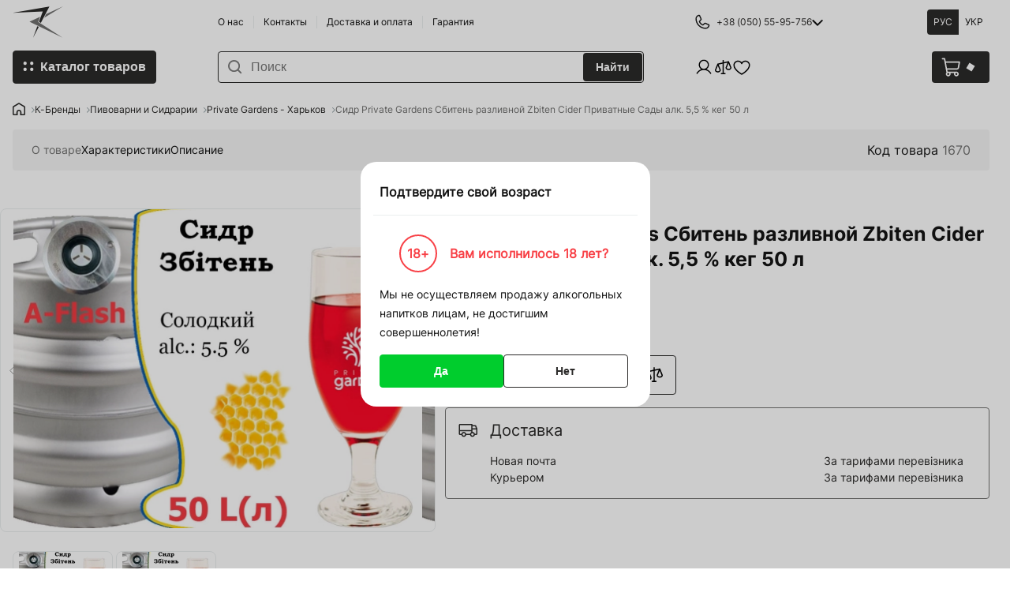

--- FILE ---
content_type: text/html; charset=UTF-8
request_url: https://korysno.com/sidr-private-gardens-zbiten-razlivnoy-zbiten-cider-privatnye-sady-alk-55-keg-50-l/p1670/
body_size: 29399
content:
<!DOCTYPE html>
<html lang="ru">
	<head>
		<meta charset="UTF-8">
		<meta http-equiv="X-UA-Compatible" content="IE=edge">
		<meta name="viewport" content="width=device-width, initial-scale=1.0, maximum-scale=1">
		<meta name="format-detection" content="telephone=no">
		<meta name="google-site-verification" content="BGvjeP310VVoEhBB5TJ8G9YA-UnKsJrf787PQkgle8M" />
		<link rel="shortcut icon" href="/_themes/soft-ua/default-theme/favicon.ico" type="image/x-icon"/>

		<title>Сидр Cбитень Private Gardens в Кегах 50л: Оптовые поставки и оборудование для разлива | Korysno.com</title>
<meta name="description" content="Оптовые поставки Сидра Cбитень Private Gardens в кегах 50л, г. Харьков. Оборудование для разлива, гарантия наличия ассортимента у дистрибьютора Korysno.com. Станьте нашим клиентом!" />
<meta name="keywords" content="медовый сидр Сбитень, Харьков, разливной, кег, оптовые клиенты, дистрибьютор, оборудование, ассортимент, история, мёд, употребление, итальянский сидр, ограничения алкоголя, Украина, food-pairing, диетолог, коктейль, соус, маринад, ответственное употребление" />
<meta name="robots" content="index, follow" />
		<meta property="og:image" content="https://korysno.com/_themes/soft-ua/default-theme/img/logo.svg">
		
<link rel="alternate" hreflang="ru-UA" href="https://korysno.com/sidr-private-gardens-zbiten-razlivnoy-zbiten-cider-privatnye-sady-alk-55-keg-50-l/p1670/" /><link rel="alternate" hreflang="uk-UA" href="https://korysno.com/uk/sidr-private-gardens-zbiten-razlivnoy-zbiten-cider-privatnye-sady-alk-55-keg-50-l/p1670/" />

				    			<link rel="stylesheet" href="/_themes/soft-ua/default-theme/build/app.bd34ce4d.css">
		
    <link rel="stylesheet" href="/_themes/soft-ua/default-theme/build/496.1b5a301f.css"><link rel="stylesheet" href="/_themes/soft-ua/default-theme/build/product.4936ac05.css">
    <link rel="stylesheet" href="/_themes/soft-ua/default-theme/build/top_links.729b2add.css">

		    			<script src="/_themes/soft-ua/default-theme/build/runtime.0e26c05d.js" defer></script><script src="/_themes/soft-ua/default-theme/build/109.3a691caf.js" defer></script><script src="/_themes/soft-ua/default-theme/build/592.c103d09d.js" defer></script><script src="/_themes/soft-ua/default-theme/build/974.ed7f6dbe.js" defer></script><script src="/_themes/soft-ua/default-theme/build/221.cfb2cc0c.js" defer></script><script src="/_themes/soft-ua/default-theme/build/376.77638a1a.js" defer></script><script src="/_themes/soft-ua/default-theme/build/135.0594ecee.js" defer></script><script src="/_themes/soft-ua/default-theme/build/276.93e1a5d0.js" defer></script><script src="/_themes/soft-ua/default-theme/build/348.71555b22.js" defer></script><script src="/_themes/soft-ua/default-theme/build/app.7be3ce70.js" defer></script>
			<script>
const currencySymbol = "₴";
const selectSearchNoResult = "Ничего не найдено";
const selectSearchPlaceholder = "Поиск";
const selectEmptyOptions = "Ничего не найдено";
const selectLoadingText = "Загрузка...";
const weightUnitKg = "кг";
</script>
		
    <script src="/_themes/soft-ua/default-theme/build/188.dc216e2b.js" defer></script><script src="/_themes/soft-ua/default-theme/build/529.1a503a8d.js" defer></script><script src="/_themes/soft-ua/default-theme/build/852.6341915e.js" defer></script><script src="/_themes/soft-ua/default-theme/build/496.27d8adb2.js" defer></script><script src="/_themes/soft-ua/default-theme/build/118.119a6405.js" defer></script><script src="/_themes/soft-ua/default-theme/build/product.35533260.js" defer></script>
    <script src="/_themes/soft-ua/default-theme/build/top_links.d9b8042f.js" defer></script>
		<link rel="dns-prefetch" href="https://connect.facebook.net">
<link rel="preconnect" href="https://connect.facebook.net">

<link rel="dns-prefetch" href="https://www.googletagmanager.com">
<link rel="preconnect" href="https://www.googletagmanager.com">

<link rel="dns-prefetch" href="https://www.gstatic.com/">
<link rel="preconnect" href="https://www.gstatic.com/">

<link rel="dns-prefetch" href="https://script.hotjar.com/">
<link rel="preconnect" href="https://script.hotjar.com/">


<!-- Google tag (gtag.js) -->
<script async src="https://www.googletagmanager.com/gtag/js?id=UA-131187773-2"></script>
<script>
    window.dataLayer = window.dataLayer || [];
    function gtag(){dataLayer.push(arguments);}
    gtag('js', new Date());

    gtag('config', 'UA-131187773-2');
</script>


	</head>
	<body>
		


							<header>
				<div class="top-line">

					<div class='logo'>
						<a href="https://korysno.com/">
							<img src="/_themes/soft-ua/default-theme/img/logo.svg" alt="logo">
						</a>
					</div>

					<div class="static-links">
						        <ul>
            
                <li class="first">        <a href="https://korysno.com/about/">О нас</a>        
    </li>

    
                <li>        <a href="https://korysno.com/contacts/">Контакты</a>        
    </li>

    
                <li>        <a href="https://korysno.com/delivery/">Доставка и оплата</a>        
    </li>

    
                <li class="last">        <a href="https://korysno.com/warranty/">Гарантия</a>        
    </li>


    </ul>

					</div>

					<div class="phones" id="phones">
												<div class="drop-menu-wrapper" id="phones-menu-btn">
															+38 (050) 55-95-756
														<img width="10" src="/_themes/soft-ua/default-theme/img/chevron_down_dark.svg" alt="chevron down icon">
							<ul class="drop-menu" id="phones-drop-menu">
																																															<li>
																																		<img src="/_themes/soft-ua/default-theme/img/vodaphone.svg" height="16" width="16" alt="vodaphone">
																						<a class="phone-number" href="tel:+380505595756">+38 (050) 55-95-756</a>
										</li>
																								</ul>
						</div>
					</div>

					
					<div class='lang'>
						
    <ul><li class='active'>
                    Рус
                </li><li><a href="/uk/sidr-private-gardens-zbiten-razlivnoy-zbiten-cider-privatnye-sady-alk-55-keg-50-l/p1670/">
                            Укр
                        </a></li></ul>
					</div>
				</div>

				<div class="bottom-line">
					<div class="before-logo">
						<div id="menu"></div>

						<nav>
							<button type="button" id="nav_btn">
								Каталог товаров
							</button>
							
<div class="catalog-wrapper">
    <ul class="lvl_1">                 <li class="catalogMenu-li">
            <a href="/brendy/c1192/">
                <img src="/_themes/soft-ua/default-theme/img/mainColor2/catalog_lvl2.svg" alt="catalog"/>
                К-Бренды
            </a>
                        <ul class="lvl_2">
                            <li class="catalogMenu-li">
            <a href="/all-beer/c1227/">
                Пивоварни и Сидрарии
            </a>
                            <ul class="lvl_3">                                 <li class="catalogMenu-li">
            <a href="/kapitan-gold-kiliya-titan/c1444/">
                Kapitan - Килийская пивоварня
            </a>
                    </li>
            <li class="catalogMenu-li">
            <a href="/borodach-kiliyskaya-pivovarnya/c1722/">
                Бородач - Килийская Пивоварня
            </a>
                    </li>
            <li class="catalogMenu-li">
            <a href="/gava-beer-kara/c1770/">
                Кара
            </a>
                    </li>
            <li class="catalogMenu-li">
            <a href="/cidre-royal/c1695/">
                Cidre Royal - Золотоноша
            </a>
                    </li>
            <li class="catalogMenu-li">
            <a href="/kumpel-lviv-kumpel/c1718/">
                Кумпель - Львов Kumpel
            </a>
                    </li>
            <li class="catalogMenu-li">
            <a href="/noway-darling-brewery/c1768/">
                Ни за что Милая
            </a>
                    </li>
            <li class="catalogMenu-li">
            <a href="/gardenz/c1425/">
                GardenZ
            </a>
                    </li>
            <li class="catalogMenu-li">
            <a href="/nova-bavariya-kharkiv/c1698/">
                Новая Бавария - Харьков
            </a>
                    </li>
            <li class="catalogMenu-li">
            <a href="/party-mix-energy/c1724/">
                Party Mix Energy
            </a>
                    </li>
            <li class="catalogMenu-li">
            <a href="/el-sidro-el-sidro/c1725/">
                El Sidro Эль Сидро
            </a>
                    </li>
            <li class="catalogMenu-li">
            <a href="/private-gardens/c1424/">
                Private Gardens - Харьков
            </a>
                    </li>
            <li class="catalogMenu-li">
            <a href="/umanpivo/c1445/">
                УманьПиво
            </a>
                    </li>
            <li class="catalogMenu-li">
            <a href="/zlato-beer/c1690/">
                Zlato Beer - Золотоноша
            </a>
                    </li>
            <li class="catalogMenu-li">
            <a href="/bavaria/c1401/">
                Bavaria
            </a>
                    </li>
            <li class="catalogMenu-li">
            <a href="/hollandia/c1767/">
                Hollandia
            </a>
                    </li>
            <li class="catalogMenu-li">
            <a href="/frankfurter-germaniya/c1747/">
                Frankfurter - Германия
            </a>
                    </li>
            <li class="catalogMenu-li">
            <a href="/prikarpatskaya-pivnaya-manufaktura/c1699/">
                Прикарпатская Пивная Мануфактура
            </a>
                    </li>
            <li class="catalogMenu-li">
            <a href="/budweiser-budvar/c1294/">
                Budweiser Budvar
            </a>
                    </li>
            <li class="catalogMenu-li">
            <a href="/dab/c1402/">
                DAB - Dortmunder Actien-Brauerei
            </a>
                    </li>
            <li class="catalogMenu-li">
            <a href="/schfferhofer-weizenbier/c1380/">
                Schöfferhofer Weizenbier GmbH
            </a>
                    </li>
            <li class="catalogMenu-li">
            <a href="/henninger/c1763/">
                Henninger
            </a>
                    </li>
            <li class="catalogMenu-li">
            <a href="/berliner/c1764/">
                Berliner
            </a>
                    </li>
            <li class="catalogMenu-li">
            <a href="/binding/c1765/">
                Binding
            </a>
                    </li>
            <li class="catalogMenu-li">
            <a href="/radeberger-gruppe-ag/c1381/">
                Radeberger Gruppe AG
            </a>
                    </li>
            <li class="catalogMenu-li">
            <a href="/zipfer/c1759/">
                Zipfer
            </a>
                    </li>
            <li class="catalogMenu-li">
            <a href="/gsser/c1672/">
                Gösser
            </a>
                    </li>
            <li class="catalogMenu-li">
            <a href="/puntigamer/c1760/">
                Puntigamer
            </a>
                    </li>
            <li class="catalogMenu-li">
            <a href="/benediktiner/c1412/">
                Benediktiner
            </a>
                    </li>
            <li class="catalogMenu-li">
            <a href="/maxs-craft-brewery-kiev/c1727/">
                Max&#039;s Craft Brewery - Киев
            </a>
                    </li>
            <li class="catalogMenu-li">
            <a href="/blanche-de-namur/c1400/">
                Blanche de Namur
            </a>
                    </li>
            <li class="catalogMenu-li">
            <a href="/welfbrfau/c1694/">
                WelfBrfau
            </a>
                    </li>
            <li class="catalogMenu-li">
            <a href="/kostritzer/c1411/">
                Köstritzer
            </a>
                    </li>
            <li class="catalogMenu-li">
            <a href="/altbier/c1691/">
                AltBier - Харьков
            </a>
                    </li>
            <li class="catalogMenu-li">
            <a href="/konig/c1409/">
                König Ludwig
            </a>
                    </li>
            <li class="catalogMenu-li">
            <a href="/bitburger/c1413/">
                Bitburger
            </a>
                    </li>
            <li class="catalogMenu-li">
            <a href="/lander-brau/c1761/">
                Lander Brau
            </a>
                    </li>
            <li class="catalogMenu-li">
            <a href="/brouwerijt-ij/c1762/">
                Brouwerij&#039;t IJ
            </a>
                    </li>
            <li class="catalogMenu-li">
            <a href="/primator/c1265/">
                Primator
            </a>
                    </li>
            <li class="catalogMenu-li">
            <a href="/oettinger/c1615/">
                OeTTINGER
            </a>
                    </li>
            <li class="catalogMenu-li">
            <a href="/krombacher/c1399/">
                Krombacher
            </a>
                    </li>
            <li class="catalogMenu-li">
            <a href="/volynskiy-brovar/c1368/">
                Волынский Бровар
            </a>
                    </li>
            <li class="catalogMenu-li">
            <a href="/dudlyar/c1442/">
                Дудляр - Кропивницкий
            </a>
                    </li>
            <li class="catalogMenu-li">
            <a href="/heming/c1696/">
                Heming
            </a>
                    </li>
            <li class="catalogMenu-li">
            <a href="/leprekon/c1711/">
                Leprekon Запорожье Лепрекон
            </a>
                    </li>
            <li class="catalogMenu-li">
            <a href="/limburgse-witte/c1675/">
                Limburgse Witte
            </a>
                    </li>
            <li class="catalogMenu-li">
            <a href="/lwenbru/c1673/">
                Löwenbräu
            </a>
                    </li>
            <li class="catalogMenu-li">
            <a href="/steffi/c1671/">
                Steffi
            </a>
                    </li>
            <li class="catalogMenu-li">
            <a href="/plzensky-prazdroj/c1665/">
                Plzensky Prazdroj
            </a>
                    </li>
            <li class="catalogMenu-li">
            <a href="/zubr/c1233/">
                Zubr
            </a>
                    </li>
            <li class="catalogMenu-li">
            <a href="/zlaty-bazant/c1276/">
                Zlaty Bazant
            </a>
                    </li>
            <li class="catalogMenu-li">
            <a href="/litovel/c1213/">
                Litovel
            </a>
                    </li>
            <li class="catalogMenu-li">
            <a href="/holba/c1234/">
                Holba
            </a>
                    </li>
            <li class="catalogMenu-li">
            <a href="/belhaven-brewery/c1375/">
                Belhaven Brewery
            </a>
                    </li>
            <li class="catalogMenu-li">
            <a href="/youngs/c1371/">
                Young&#039;s
            </a>
                    </li>
            <li class="catalogMenu-li">
            <a href="/steiger/c1272/">
                Steiger
            </a>
                    </li>
            <li class="catalogMenu-li">
            <a href="/cernovar/c1267/">
                Černovar
            </a>
                    </li>
            <li class="catalogMenu-li">
            <a href="/prazacka/c1266/">
                Pražačka
            </a>
                    </li>
            <li class="catalogMenu-li">
            <a href="/codys/c1645/">
                Cody&#039;s
            </a>
                    </li>
            <li class="catalogMenu-li">
            <a href="/arcobru/c1638/">
                Arcobräu
            </a>
                    </li>
            <li class="catalogMenu-li">
            <a href="/old-prague/c1637/">
                Old Prague
            </a>
                    </li>
            <li class="catalogMenu-li">
            <a href="/lemberg-craft-brewery/c1621/">
                Lemberg Craft Brewery
            </a>
                    </li>
            <li class="catalogMenu-li">
            <a href="/podkovan/c1620/">
                Podkovan
            </a>
                    </li>
            <li class="catalogMenu-li">
            <a href="/weihenstephaner/c1655/">
                Weihenstephaner
            </a>
                    </li>
            <li class="catalogMenu-li">
            <a href="/bayreuther/c1656/">
                Bayreuther
            </a>
                    </li>
            <li class="catalogMenu-li">
            <a href="/bear-beer/c1617/">
                Bear Beer
            </a>
                    </li>
            <li class="catalogMenu-li">
            <a href="/faxe/c1616/">
                Faxe
            </a>
                    </li>
            <li class="catalogMenu-li">
            <a href="/makar-beer/c1283/">
                Makar Beer
            </a>
                    </li>
            <li class="catalogMenu-li">
            <a href="/tertsiya/c1443/">
                Терция
            </a>
                    </li>
            <li class="catalogMenu-li">
            <a href="/fest/c1441/">
                Fest
            </a>
                    </li>
            <li class="catalogMenu-li">
            <a href="/rebel/c1423/">
                Rebel
            </a>
                    </li>
            <li class="catalogMenu-li">
            <a href="/royal-unibrew/c1414/">
                Royal Unibrew
            </a>
                    </li>
            <li class="catalogMenu-li">
            <a href="/licher/c1410/">
                Licher
            </a>
                    </li>
            <li class="catalogMenu-li">
            <a href="/monchshof/c1408/">
                Mönchshof
            </a>
                    </li>
            <li class="catalogMenu-li">
            <a href="/eku/c1407/">
                EKU
            </a>
                    </li>
            <li class="catalogMenu-li">
            <a href="/kapuziner/c1406/">
                Kapuziner
            </a>
                    </li>
            <li class="catalogMenu-li">
            <a href="/kulmbacher-brauerei/c1405/">
                Kulmbacher Brauerei
            </a>
                    </li>
            <li class="catalogMenu-li">
            <a href="/olvi-group/c1404/">
                Olvi Group
            </a>
                    </li>
            <li class="catalogMenu-li">
            <a href="/vilkmerges/c1403/">
                Vilkmerges
            </a>
                    </li>
            <li class="catalogMenu-li">
            <a href="/bakalr/c1268/">
                Bakalář
            </a>
                    </li>
            <li class="catalogMenu-li">
            <a href="/kaiserdom/c1286/">
                Kaiserdom
            </a>
                    </li>
            <li class="catalogMenu-li">
            <a href="/hofbrau/c1332/">
                Hofbräu
            </a>
                    </li>
            <li class="catalogMenu-li">
            <a href="/john-smiths-brewery/c1379/">
                John Smith&#039;s Brewery
            </a>
                    </li>
            <li class="catalogMenu-li">
            <a href="/diageo/c1378/">
                Diageo
            </a>
                    </li>
            <li class="catalogMenu-li">
            <a href="/fuller-smith-i-turner-plc/c1377/">
                Fuller Smith &amp; Turner PLC
            </a>
                    </li>
            <li class="catalogMenu-li">
            <a href="/greene-king-brewery/c1376/">
                Greene King Brewery
            </a>
                    </li>
            <li class="catalogMenu-li">
            <a href="/wells-i-youngs/c1374/">
                Wells &amp; Young&#039;s
            </a>
                    </li>
            <li class="catalogMenu-li">
            <a href="/leffe/c1370/">
                Leffe
            </a>
                    </li>
            <li class="catalogMenu-li">
            <a href="/konix-brewery/c1364/">
                Konix Brewery
            </a>
                    </li>
            <li class="catalogMenu-li">
            <a href="/karlsbrau/c1363/">
                Karlsbrau
            </a>
                    </li>
            <li class="catalogMenu-li">
            <a href="/beckers/c1362/">
                Beckers
            </a>
                    </li>
            <li class="catalogMenu-li">
            <a href="/paderborner/c1361/">
                Paderborner
            </a>
                    </li>
            <li class="catalogMenu-li">
            <a href="/keler/c1360/">
                Keler
            </a>
                    </li>
            <li class="catalogMenu-li">
            <a href="/varvar/c1345/">
                Varvar
            </a>
                    </li>
            <li class="catalogMenu-li">
            <a href="/roman-belgian-beer/c1344/">
                Roman Belgian Beer
            </a>
                    </li>
            <li class="catalogMenu-li">
            <a href="/floreffe/c1343/">
                Floreffe
            </a>
                    </li>
            <li class="catalogMenu-li">
            <a href="/lefebvre/c1342/">
                Brasserie Lefebvre
            </a>
                    </li>
            <li class="catalogMenu-li">
            <a href="/blanche/c1340/">
                Blanche de Charleroi
            </a>
                    </li>
            <li class="catalogMenu-li">
            <a href="/abbaye/c1339/">
                Abbaye
            </a>
                    </li>
            <li class="catalogMenu-li">
            <a href="/bernard/c1338/">
                Bernard
            </a>
                    </li>
            <li class="catalogMenu-li">
            <a href="/praga/c1337/">
                Praga
            </a>
                    </li>
            <li class="catalogMenu-li">
            <a href="/tennents/c1336/">
                Tennent&#039;s
            </a>
                    </li>
            <li class="catalogMenu-li">
            <a href="/magners/c1335/">
                Magner`s
            </a>
                    </li>
            <li class="catalogMenu-li">
            <a href="/oharas/c1334/">
                О`Hara`s
            </a>
                    </li>
            <li class="catalogMenu-li">
            <a href="/estrella-damm/c1333/">
                Estrella Damm
            </a>
                    </li>
            <li class="catalogMenu-li">
            <a href="/huber/c1354/">
                Huber
            </a>
                    </li>
            <li class="catalogMenu-li">
            <a href="/fischers/c1331/">
                Fischer`s
            </a>
                    </li>
            <li class="catalogMenu-li">
            <a href="/erdinger/c1330/">
                Erdinger
            </a>
                    </li>
            <li class="catalogMenu-li">
            <a href="/stiftung/c1438/">
                Stiftung
            </a>
                    </li>
            <li class="catalogMenu-li">
            <a href="/rychtar/c1325/">
                Rychtář
            </a>
                    </li>
            <li class="catalogMenu-li">
            <a href="/zywiec/c1298/">
                Zywiec
            </a>
                    </li>
            <li class="catalogMenu-li">
            <a href="/okocim/c1297/">
                Okocim
            </a>
                    </li>
            <li class="catalogMenu-li">
            <a href="/jever/c1296/">
                Jever
            </a>
                    </li>
            <li class="catalogMenu-li">
            <a href="/heineken/c1295/">
                Heineken
            </a>
                    </li>
            <li class="catalogMenu-li">
            <a href="/hoegaarden/c1288/">
                Hoegaarden
            </a>
                    </li>
            <li class="catalogMenu-li">
            <a href="/agrus/c1293/">
                Agrus
            </a>
                    </li>
            <li class="catalogMenu-li">
            <a href="/stein/c1280/">
                Stein
            </a>
                    </li>
            <li class="catalogMenu-li">
            <a href="/popper/c1279/">
                Popper
            </a>
                    </li>
            <li class="catalogMenu-li">
            <a href="/primus/c1278/">
                Primus
            </a>
                    </li>
            <li class="catalogMenu-li">
            <a href="/radegast/c1277/">
                Radegast
            </a>
                    </li>
            <li class="catalogMenu-li">
            <a href="/rolinck/c1271/">
                Rolinck
            </a>
                    </li>
            <li class="catalogMenu-li">
            <a href="/memminger/c1269/">
                Memminger
            </a>
                    </li>
            <li class="catalogMenu-li">
            <a href="/kalnapilis/c1264/">
                Kalnapilis
            </a>
                    </li>
            <li class="catalogMenu-li">
            <a href="/volfas-engelman/c1270/">
                Volfas Engelman
            </a>
                    </li>
            <li class="catalogMenu-li">
            <a href="/clausthaler/c1285/">
                Clausthaler
            </a>
                    </li>
            <li class="catalogMenu-li">
            <a href="/fayne-narodne-pivo/c1701/">
                Файне Народне Пиво
            </a>
                    </li>
            <li class="catalogMenu-li">
            <a href="/lemberger/c1702/">
                Lemberger Львов
            </a>
                    </li>
            <li class="catalogMenu-li">
            <a href="/one-in-a-million/c1700/">
                One in a Million*
            </a>
                    </li>
    
                </ul>
                    </li>
            <li class="catalogMenu-li">
            <a href="/vinokurni/c1676/">
                Виноделы
            </a>
                            <ul class="lvl_3">                                 <li class="catalogMenu-li">
            <a href="/funky-wine/c1748/">
                Funky Wine - Cotnar
            </a>
                    </li>
            <li class="catalogMenu-li">
            <a href="/stocco-italiya/c1742/">
                Stocco - Италия
            </a>
                    </li>
            <li class="catalogMenu-li">
            <a href="/casa-vinicola-costanza-italiya/c1741/">
                Casa Vinicola Costanza - Италия
            </a>
                    </li>
            <li class="catalogMenu-li">
            <a href="/tairovo/c1734/">
                TAIROVO
            </a>
                    </li>
            <li class="catalogMenu-li">
            <a href="/vynhol-oksamytne-winehall/c1688/">
                WINEHALL - Винхол Оксамитне
            </a>
                    </li>
            <li class="catalogMenu-li">
            <a href="/villa-tinta-vinholi-oksamitne/c1689/">
                Villa TINTA - Винхоли Оксамитне
            </a>
                    </li>
            <li class="catalogMenu-li">
            <a href="/tiziano/c1681/">
                Tiziano
            </a>
                    </li>
            <li class="catalogMenu-li">
            <a href="/gross-libental/c1677/">
                Гросс-Либенталь
            </a>
                    </li>
            <li class="catalogMenu-li">
            <a href="/katovskiy-vinzavod/c1723/">
                Катовский Винзавод
            </a>
                    </li>
    
                </ul>
                    </li>
            <li class="catalogMenu-li">
            <a href="/napitki/c1256/">
                Напитки по Брендам
            </a>
                            <ul class="lvl_3">                                 <li class="catalogMenu-li">
            <a href="/yarilo/c1726/">
                Ярило
            </a>
                    </li>
            <li class="catalogMenu-li">
            <a href="/umanskaya-bezalkogolka/c1717/">
                Уманская безалкоголка
            </a>
                    </li>
            <li class="catalogMenu-li">
            <a href="/royal-fruit-zolotonosha/c1716/">
                Golden Keg: Royal Fruit Garden - Золотоноша
            </a>
                    </li>
            <li class="catalogMenu-li">
            <a href="/vinnitskaya-pishchevaya-fabrika/c1715/">
                Винницкая Пищевая Фабрика (ВХС)
            </a>
                    </li>
            <li class="catalogMenu-li">
            <a href="/okf/c1674/">
                OKF
            </a>
                    </li>
            <li class="catalogMenu-li">
            <a href="/mountain-dew/c1670/">
                Mountain Dew
            </a>
                    </li>
            <li class="catalogMenu-li">
            <a href="/dr-pepper/c1600/">
                Dr. Pepper
            </a>
                    </li>
            <li class="catalogMenu-li">
            <a href="/korkus/c1664/">
                Korkus
            </a>
                    </li>
            <li class="catalogMenu-li">
            <a href="/coffee/c1452/">
                Кофе
            </a>
                    </li>
            <li class="catalogMenu-li">
            <a href="/alcohol-killer/c1619/">
                Alcohol Killer
            </a>
                    </li>
            <li class="catalogMenu-li">
            <a href="/thai-coco/c1601/">
                Thai COCO
            </a>
                    </li>
            <li class="catalogMenu-li">
            <a href="/oxylife/c1597/">
                OXYLife
            </a>
                    </li>
            <li class="catalogMenu-li">
            <a href="/fromin/c1596/">
                Fromin
            </a>
                    </li>
            <li class="catalogMenu-li">
            <a href="/sribna/c1478/">
                Срибна
            </a>
                    </li>
            <li class="catalogMenu-li">
            <a href="/nezhinskoe-moloko/c1435/">
                Нежинское молоко
            </a>
                    </li>
            <li class="catalogMenu-li">
            <a href="/truskavetska/c1422/">
                Трускавецкая
            </a>
                    </li>
            <li class="catalogMenu-li">
            <a href="/aquanyanya/c1421/">
                Аква Няня
            </a>
                    </li>
            <li class="catalogMenu-li">
            <a href="/aqua-life/c1420/">
                Aqua Life
            </a>
                    </li>
            <li class="catalogMenu-li">
            <a href="/borjomi/c1419/">
                Боржоми
            </a>
                    </li>
            <li class="catalogMenu-li">
            <a href="/mirgorodska/c1418/">
                Миргородськая
            </a>
                    </li>
            <li class="catalogMenu-li">
            <a href="/morshynska/c1417/">
                Моршинская
            </a>
                    </li>
            <li class="catalogMenu-li">
            <a href="/san-pellegrino/c1416/">
                San Pellegrino
            </a>
                    </li>
            <li class="catalogMenu-li">
            <a href="/acqua-panna/c1415/">
                Acqua Panna
            </a>
                    </li>
            <li class="catalogMenu-li">
            <a href="/contrex/c1359/">
                Contrex
            </a>
                    </li>
            <li class="catalogMenu-li">
            <a href="/novoterskaya/c1358/">
                Новотерская
            </a>
                    </li>
            <li class="catalogMenu-li">
            <a href="/essentuki/c1353/">
                Ессентуки
            </a>
                    </li>
            <li class="catalogMenu-li">
            <a href="/narzan/c1352/">
                Narzan
            </a>
                    </li>
            <li class="catalogMenu-li">
            <a href="/sairme/c1351/">
                Sairme
            </a>
                    </li>
            <li class="catalogMenu-li">
            <a href="/vittel/c1350/">
                Vittel
            </a>
                    </li>
            <li class="catalogMenu-li">
            <a href="/perrier/c1349/">
                Perrier
            </a>
                    </li>
            <li class="catalogMenu-li">
            <a href="/san-benedetto/c1348/">
                San Benedetto
            </a>
                    </li>
            <li class="catalogMenu-li">
            <a href="/surgiva/c1347/">
                Surgiva
            </a>
                    </li>
            <li class="catalogMenu-li">
            <a href="/nabeghlavi/c1341/">
                Nabeghlavi
            </a>
                    </li>
            <li class="catalogMenu-li">
            <a href="/xixo/c1255/">
                XiXo
            </a>
                    </li>
            <li class="catalogMenu-li">
            <a href="/rubicon/c1257/">
                Rubicon
            </a>
                    </li>
            <li class="catalogMenu-li">
            <a href="/farm-kontakt/c1719/">
                Фарм-Контакт
            </a>
                    </li>
    
                </ul>
                    </li>
            <li class="catalogMenu-li">
            <a href="/produkty-pitaniya/c1326/">
                Продукты питания
            </a>
                            <ul class="lvl_3">                                 <li class="catalogMenu-li">
            <a href="/jerky-market/c1746/">
                Jerky Market
            </a>
                    </li>
            <li class="catalogMenu-li">
            <a href="/grizlik/c1710/">
                Гризлик
            </a>
                    </li>
            <li class="catalogMenu-li">
            <a href="/kiliya/c1684/">
                Килия - ООО &quot;Титан&quot;
            </a>
                    </li>
            <li class="catalogMenu-li">
            <a href="/barilla/c1329/">
                Barilla
            </a>
                    </li>
            <li class="catalogMenu-li">
            <a href="/grano-dorato/c1647/">
                Grano Dorato
            </a>
                    </li>
            <li class="catalogMenu-li">
            <a href="/as-babuni/c1668/">
                AS-Babuni
            </a>
                    </li>
            <li class="catalogMenu-li">
            <a href="/rio/c1433/">
                RIO
            </a>
                    </li>
            <li class="catalogMenu-li">
            <a href="/hame/c1428/">
                Hame
            </a>
                    </li>
            <li class="catalogMenu-li">
            <a href="/pamapol/c1651/">
                Pamapol
            </a>
                    </li>
            <li class="catalogMenu-li">
            <a href="/agrico/c1652/">
                Agrico
            </a>
                    </li>
            <li class="catalogMenu-li">
            <a href="/juor/c1653/">
                Juor
            </a>
                    </li>
            <li class="catalogMenu-li">
            <a href="/fisher-king/c1654/">
                Fisher King
            </a>
                    </li>
            <li class="catalogMenu-li">
            <a href="/roja/c1658/">
                Roja
            </a>
                    </li>
            <li class="catalogMenu-li">
            <a href="/bofmar/c1659/">
                Bofmar
            </a>
                    </li>
            <li class="catalogMenu-li">
            <a href="/prymat-group/c1663/">
                Prymat Group
            </a>
                    </li>
            <li class="catalogMenu-li">
            <a href="/kwidzyn/c1660/">
                Kwidzyn
            </a>
                    </li>
            <li class="catalogMenu-li">
            <a href="/trolli/c1464/">
                Trolli
            </a>
                    </li>
            <li class="catalogMenu-li">
            <a href="/haribo/c1463/">
                Haribo
            </a>
                    </li>
            <li class="catalogMenu-li">
            <a href="/domashnie-produkty/c1436/">
                Домашние продукты
            </a>
                    </li>
            <li class="catalogMenu-li">
            <a href="/medodar/c1434/">
                Медодар
            </a>
                    </li>
            <li class="catalogMenu-li">
            <a href="/nezhin/c1426/">
                Нежин
            </a>
                    </li>
            <li class="catalogMenu-li">
            <a href="/gusparo/c1366/">
                Gusparo
            </a>
                    </li>
    
                </ul>
                    </li>
            <li class="catalogMenu-li">
            <a href="/ymka-commercial-refrigerators/c1731/">
                Умка - Холодильные Горки
            </a>
                    </li>
            <li class="catalogMenu-li">
            <a href="/hmelya-i-drozhzhi/c1627/">
                Хмеля и дрожжи
            </a>
                            <ul class="lvl_3">                                 <li class="catalogMenu-li">
            <a href="/angel-yeast/c1693/">
                Angel Yeast
            </a>
                    </li>
            <li class="catalogMenu-li">
            <a href="/drozhzhi-alkogolnye/c1636/">
                Дрожжи алкогольные
            </a>
                    </li>
            <li class="catalogMenu-li">
            <a href="/ag-joh-bart-i-sohn/c1631/">
                AG Joh. Bart &amp; Sohn
            </a>
                    </li>
            <li class="catalogMenu-li">
            <a href="/fermentis-lesaffre/c1630/">
                Fermentis Lesaffre
            </a>
                    </li>
    
                </ul>
                    </li>
            <li class="catalogMenu-li">
            <a href="/smartphone/c1686/">
                Смартфоны и аксесуары
            </a>
                            <ul class="lvl_3">                                 <li class="catalogMenu-li">
            <a href="/iphone/c1687/">
                Apple iPhone
            </a>
                    </li>
            <li class="catalogMenu-li">
            <a href="/baseus/c1721/">
                Baseus
            </a>
                    </li>
    
                </ul>
                    </li>
            <li class="catalogMenu-li">
            <a href="/zemledelie/c1389/">
                Земледелие
            </a>
                            <ul class="lvl_3">                                 <li class="catalogMenu-li">
            <a href="/kobyarin/c1390/">
                Кобьярин
            </a>
                    </li>
            <li class="catalogMenu-li">
            <a href="/shipko-agriculture/c1705/">
                Shipko Agriculture
            </a>
                    </li>
            <li class="catalogMenu-li">
            <a href="/em-research-organisation-inc/c1397/">
                EM Research Organisation INC
            </a>
                    </li>
            <li class="catalogMenu-li">
            <a href="/em-ukraina/c1396/">
                ЕМ Украина
            </a>
                    </li>
    
                </ul>
                    </li>
            <li class="catalogMenu-li">
            <a href="/obuv-odezhda-i-sport/c1524/">
                Обувь, одежда и спорт
            </a>
                            <ul class="lvl_3">                                 <li class="catalogMenu-li">
            <a href="/papillon/c1590/">
                Papillon
            </a>
                    </li>
            <li class="catalogMenu-li">
            <a href="/kappa/c1589/">
                Kappa
            </a>
                    </li>
            <li class="catalogMenu-li">
            <a href="/adidas-slvr/c1588/">
                Adidas SLVR
            </a>
                    </li>
            <li class="catalogMenu-li">
            <a href="/asics/c1587/">
                Asics
            </a>
                    </li>
            <li class="catalogMenu-li">
            <a href="/converse/c1586/">
                Converse
            </a>
                    </li>
            <li class="catalogMenu-li">
            <a href="/vans/c1585/">
                Vans
            </a>
                    </li>
            <li class="catalogMenu-li">
            <a href="/hummel/c1584/">
                Hummel
            </a>
                    </li>
            <li class="catalogMenu-li">
            <a href="/tecnica/c1582/">
                Tecnica
            </a>
                    </li>
            <li class="catalogMenu-li">
            <a href="/kelme/c1581/">
                Kelme
            </a>
                    </li>
            <li class="catalogMenu-li">
            <a href="/under-armour/c1568/">
                Under Armour
            </a>
                    </li>
            <li class="catalogMenu-li">
            <a href="/saucony/c1567/">
                Saucony
            </a>
                    </li>
            <li class="catalogMenu-li">
            <a href="/puma/c1566/">
                Puma
            </a>
                    </li>
            <li class="catalogMenu-li">
            <a href="/new-balance/c1565/">
                New Balance
            </a>
                    </li>
            <li class="catalogMenu-li">
            <a href="/mizuno/c1564/">
                Mizuno
            </a>
                    </li>
            <li class="catalogMenu-li">
            <a href="/le-coq-sportif/c1563/">
                Le Coq Sportif
            </a>
                    </li>
            <li class="catalogMenu-li">
            <a href="/freddy/c1562/">
                Freddy
            </a>
                    </li>
            <li class="catalogMenu-li">
            <a href="/adidas/c1560/">
                Adidas
            </a>
                    </li>
            <li class="catalogMenu-li">
            <a href="/killtec/c1544/">
                Killtec
            </a>
                    </li>
            <li class="catalogMenu-li">
            <a href="/rucanor/c1525/">
                Rucanor
            </a>
                    </li>
    
                </ul>
                    </li>
            <li class="catalogMenu-li">
            <a href="/boats/c1678/">
                Катера и лодки
            </a>
                            <ul class="lvl_3">                                 <li class="catalogMenu-li">
            <a href="/capral/c1679/">
                Capral
            </a>
                    </li>
    
                </ul>
                    </li>
            <li class="catalogMenu-li">
            <a href="/solodovni/c1622/">
                Солодовни
            </a>
                            <ul class="lvl_3">                                 <li class="catalogMenu-li">
            <a href="/slavuta-malt-house/c1624/">
                Slavuta Malt House
            </a>
                    </li>
            <li class="catalogMenu-li">
            <a href="/weyermann/c1623/">
                Weyermann
            </a>
                    </li>
            <li class="catalogMenu-li">
            <a href="/the-swaen/c1639/">
                The Swaen
            </a>
                    </li>
    
                </ul>
                    </li>
            <li class="catalogMenu-li">
            <a href="/izdeliya-iz-dereva/c1642/">
                Изделия из дерева
            </a>
                            <ul class="lvl_3">                                 <li class="catalogMenu-li">
            <a href="/jmj-bousinage/c1643/">
                JMJ Bousinage
            </a>
                    </li>
    
                </ul>
                    </li>
            <li class="catalogMenu-li">
            <a href="/oborudovanie-horeca/c1468/">
                Оборудование HoReCa
            </a>
                            <ul class="lvl_3">                                 <li class="catalogMenu-li">
            <a href="/nescafe/c1472/">
                Nescafe
            </a>
                    </li>
            <li class="catalogMenu-li">
            <a href="/spinel/c1471/">
                Spinel
            </a>
                    </li>
            <li class="catalogMenu-li">
            <a href="/barista/c1470/">
                Barista
            </a>
                    </li>
            <li class="catalogMenu-li">
            <a href="/astoria/c1469/">
                Astoria
            </a>
                    </li>
    
                </ul>
                    </li>
            <li class="catalogMenu-li">
            <a href="/service/c1460/">
                Service
            </a>
                            <ul class="lvl_3">                                 <li class="catalogMenu-li">
            <a href="/bar-service/c1218/">
                Обслуживание бара
            </a>
                    </li>
            <li class="catalogMenu-li">
            <a href="/apple-service/c1461/">
                Apple
            </a>
                    </li>
    
                </ul>
                    </li>
            <li class="catalogMenu-li">
            <a href="/manufacture/c1455/">
                Производство
            </a>
                            <ul class="lvl_3">                                 <li class="catalogMenu-li">
            <a href="/fidat/c1458/">
                Fidat
            </a>
                    </li>
            <li class="catalogMenu-li">
            <a href="/askaynak/c1456/">
                Askaynak
            </a>
                    </li>
    
                </ul>
                    </li>
            <li class="catalogMenu-li">
            <a href="/soft-ua/c1206/">
                SOFT.ua
            </a>
                            <ul class="lvl_3">                                 <li class="catalogMenu-li">
            <a href="/onlayn-magaziny/c1207/">
                Онлайн-магазины
            </a>
                    </li>
            <li class="catalogMenu-li">
            <a href="/analizatory/c1208/">
                Анализаторы
            </a>
                    </li>
    
                </ul>
                    </li>
            <li class="catalogMenu-li">
            <a href="/tara-i-upakovka/c1706/">
                Тара и упаковка
            </a>
                            <ul class="lvl_3">                                 <li class="catalogMenu-li">
            <a href="/pet-co/c1708/">
                Pet.CO
            </a>
                    </li>
            <li class="catalogMenu-li">
            <a href="/mika/c1707/">
                Mika
            </a>
                    </li>
    
                </ul>
                    </li>
    
            </ul>
            <ul class="lvl_3_container">
                <div class="items">
                
                </div>
            </ul>
                    </li>
                <li class="catalogMenu-li">
            <a href="/sport-tovary/c1529/">
                <img src="/_themes/soft-ua/default-theme/img/mainColor2/catalog_lvl2.svg" alt="catalog"/>
                Спорт-товары
            </a>
                        <ul class="lvl_2">
                            <li class="catalogMenu-li">
            <a href="/krossovki/c1543/">
                Кроссовки
            </a>
                    </li>
            <li class="catalogMenu-li">
            <a href="/kedy/c1570/">
                Кеды
            </a>
                    </li>
            <li class="catalogMenu-li">
            <a href="/kurtki-sportivnye/c1541/">
                Куртки спортивные
            </a>
                    </li>
            <li class="catalogMenu-li">
            <a href="/sumki-sportivnye/c1536/">
                Сумки спортивные
            </a>
                    </li>
            <li class="catalogMenu-li">
            <a href="/myachi/c1533/">
                Мячи
            </a>
                    </li>
            <li class="catalogMenu-li">
            <a href="/butylki-dlya-vody/c1530/">
                Бутылки для воды
            </a>
                    </li>
            <li class="catalogMenu-li">
            <a href="/ochki-plavatelnye/c1534/">
                Очки маски и трубки плавательные
            </a>
                    </li>
    
            </ul>
            <ul class="lvl_3_container">
                <div class="items">
                
                </div>
            </ul>
                    </li>
                <li class="catalogMenu-li">
            <a href="/napitki-main/c1365/">
                <img src="/_themes/soft-ua/default-theme/img/mainColor2/catalog_lvl2.svg" alt="catalog"/>
                Напитки
            </a>
                        <ul class="lvl_2">
                            <li class="catalogMenu-li">
            <a href="/servise-box/c1459/">
                Сервис напитков
            </a>
                            <ul class="lvl_3">                                 <li class="catalogMenu-li">
            <a href="/kegi-i-bochka/c1766/">
                Кеги и Бочки
            </a>
                    </li>
            <li class="catalogMenu-li">
            <a href="/beer-technician-bar-service/c1474/">
                Пивной Техник - Bar Service
            </a>
                    </li>
    
                </ul>
                    </li>
            <li class="catalogMenu-li">
            <a href="/beer/c1769/">
                Пиво
            </a>
                            <ul class="lvl_3">                                 <li class="catalogMenu-li">
            <a href="/beer-in-bottle/c1737/">
                Пиво бутылочное
            </a>
                    </li>
            <li class="catalogMenu-li">
            <a href="/pivo-banochnoe/c1751/">
                Пиво баночное
            </a>
                    </li>
    
                </ul>
                    </li>
            <li class="catalogMenu-li">
            <a href="/wine/c1750/">
                Вино
            </a>
                            <ul class="lvl_3">                                 <li class="catalogMenu-li">
            <a href="/vino-v-butylkah/c1757/">
                Вино в бутылках
            </a>
                    </li>
            <li class="catalogMenu-li">
            <a href="/vino-v-bag-in-box/c1758/">
                Вино в Bag-in-box
            </a>
                    </li>
    
                </ul>
                    </li>
            <li class="catalogMenu-li">
            <a href="/sider/c1749/">
                Сидр
            </a>
                            <ul class="lvl_3">                                 <li class="catalogMenu-li">
            <a href="/sidr-bottle/c1753/">
                Сидр бутылочный
            </a>
                    </li>
            <li class="catalogMenu-li">
            <a href="/can-sider/c1754/">
                Сидр баночный
            </a>
                    </li>
            <li class="catalogMenu-li">
            <a href="/sidr-v-bag-in-box/c1755/">
                Сидр в Bag-in-Box
            </a>
                    </li>
    
                </ul>
                    </li>
            <li class="catalogMenu-li">
            <a href="/bezalkogolnye-napitki-pokerbir-alcofree/c1738/">
                Б.а. напитки
            </a>
                    </li>
            <li class="catalogMenu-li">
            <a href="/krepkie-napitki-razlivnye/c1739/">
                Крепкие напитки
            </a>
                    </li>
            <li class="catalogMenu-li">
            <a href="/prohladitelnye-napitki/c1608/">
                Прохладительные напитки
            </a>
                    </li>
            <li class="catalogMenu-li">
            <a href="/pishchevye-dobavki/c1720/">
                Пищевые добавки
            </a>
                    </li>
            <li class="catalogMenu-li">
            <a href="/goryachie-napitki/c1607/">
                Горячие напитки
            </a>
                    </li>
            <li class="catalogMenu-li">
            <a href="/mineralnye-stolovye-vody/c1606/">
                Минеральные, столовые воды
            </a>
                    </li>
            <li class="catalogMenu-li">
            <a href="/poker-beer-shop/c1733/">
                Магазин Покербир
            </a>
                            <ul class="lvl_3">                                 <li class="catalogMenu-li">
            <a href="/draft-beer/c1735/">
                Пиво Разливное
            </a>
                    </li>
            <li class="catalogMenu-li">
            <a href="/draft-sider/c1752/">
                Сидр разливной
            </a>
                    </li>
    
                </ul>
                    </li>
            <li class="catalogMenu-li">
            <a href="/beer-market/c1282/">
                Опт и Кеговые Напитки
            </a>
                            <ul class="lvl_3">                                 <li class="catalogMenu-li">
            <a href="/pivo-razlivnoe-v-kegah/c1728/">
                Пиво в Кегах
            </a>
                    </li>
            <li class="catalogMenu-li">
            <a href="/sidr-razlivnoy-v-kegah/c1729/">
                Сидр в Кегах
            </a>
                    </li>
            <li class="catalogMenu-li">
            <a href="/razlivnoy-kvas-i-limonad-v-kegah/c1714/">
                Б.а. в кегах
            </a>
                    </li>
            <li class="catalogMenu-li">
            <a href="/wine-store/c1680/">
                Вино оптом
            </a>
                    </li>
            <li class="catalogMenu-li">
            <a href="/kraft-beer-in-bottle-and-can/c1605/">
                Пиво в бутылках и банках
            </a>
                    </li>
            <li class="catalogMenu-li">
            <a href="/sidr-v-butylkah-i-bankah/c1730/">
                Сидр в бутылках и банках
            </a>
                    </li>
            <li class="catalogMenu-li">
            <a href="/sneki-i-zakuski/c1646/">
                Снеки и Закуски
            </a>
                    </li>
            <li class="catalogMenu-li">
            <a href="/butylki-i-ballony-s-gazom/c1709/">
                Бутылки и Баллоны с СО2
            </a>
                    </li>
            <li class="catalogMenu-li">
            <a href="/draft-beer-and-sidr-in-keg-pyvo-i-sidr-v-kegah/c1604/">
                Пиво и Сидр в Кегах
            </a>
                    </li>
    
                </ul>
                    </li>
            <li class="catalogMenu-li">
            <a href="/importnoe-pivo-sidry-i-perri/c1602/">
                Импортное пиво, сидры и перри
            </a>
                            <ul class="lvl_3">                                 <li class="catalogMenu-li">
            <a href="/draft-beer-in-keg/c1485/">
                Разливное пиво в кегах
            </a>
                    </li>
            <li class="catalogMenu-li">
            <a href="/pivo-banochnoe-v-zapayke/c1599/">
                Пиво баночное в запайке
            </a>
                    </li>
            <li class="catalogMenu-li">
            <a href="/bottle-beer-in-boxes/c1486/">
                Пиво бутылочное в ящиках
            </a>
                    </li>
    
                </ul>
                    </li>
    
            </ul>
            <ul class="lvl_3_container">
                <div class="items">
                
                </div>
            </ul>
                    </li>
                <li class="catalogMenu-li">
            <a href="/food-store/c1427/">
                <img src="/_themes/soft-ua/default-theme/img/mainColor2/catalog_lvl2.svg" alt="catalog"/>
                Food Store
            </a>
                        <ul class="lvl_2">
                            <li class="catalogMenu-li">
            <a href="/sneki-zakusk-i-deserty/c1736/">
                Снеки на вес
            </a>
                    </li>
            <li class="catalogMenu-li">
            <a href="/kolbasnye-izdeliya/c1685/">
                Колбасные изделия
            </a>
                    </li>
            <li class="catalogMenu-li">
            <a href="/konditerskie-izdeliya/c1610/">
                Кондитерские изделия
            </a>
                    </li>
            <li class="catalogMenu-li">
            <a href="/makaronnye-i-zernovye-izdeliya/c1613/">
                Макаронные и зерновые изделия
            </a>
                    </li>
            <li class="catalogMenu-li">
            <a href="/molochnaya-produktsiya/c1612/">
                Молочная продукция
            </a>
                    </li>
            <li class="catalogMenu-li">
            <a href="/gastronomiya/c1611/">
                Гастрономия
            </a>
                    </li>
    
            </ul>
            <ul class="lvl_3_container">
                <div class="items">
                
                </div>
            </ul>
                    </li>
                <li class="catalogMenu-li">
            <a href="/field-pole-sad-garden-kaleyard-ogorod/c1398/">
                <img src="/_themes/soft-ua/default-theme/img/mainColor2/catalog_lvl2.svg" alt="catalog"/>
                Organic Farming
            </a>
                    </li>
                <li class="catalogMenu-li">
            <a href="/mobilnye-gadzhety/c1703/">
                <img src="/_themes/soft-ua/default-theme/img/mainColor2/catalog_lvl2.svg" alt="catalog"/>
                Мобильные гаджеты
            </a>
                        <ul class="lvl_2">
                            <li class="catalogMenu-li">
            <a href="/smartphones-and-phones/c1704/">
                Смартфоны и телефоны
            </a>
                    </li>
    
            </ul>
            <ul class="lvl_3_container">
                <div class="items">
                
                </div>
            </ul>
                    </li>
                <li class="catalogMenu-li">
            <a href="/horeca-shop/c1467/">
                <img src="/_themes/soft-ua/default-theme/img/mainColor2/catalog_lvl2.svg" alt="catalog"/>
                HoReCa SHOP
            </a>
                    </li>
                <li class="catalogMenu-li">
            <a href="/i-soft/c1180/">
                <img src="/_themes/soft-ua/default-theme/img/mainColor2/catalog_lvl2.svg" alt="catalog"/>
                Купить сайт
            </a>
                        <ul class="lvl_2">
                            <li class="catalogMenu-li">
            <a href="/store/c1179/">
                Интернет-магазины
            </a>
                    </li>
            <li class="catalogMenu-li">
            <a href="/obrabotchiki/c1181/">
                Обработчики
            </a>
                    </li>
    
            </ul>
            <ul class="lvl_3_container">
                <div class="items">
                
                </div>
            </ul>
                    </li>
                <li class="catalogMenu-li">
            <a href="/tovary-po-aktsionnym-tsenam/c1657/">
                <img src="/_themes/soft-ua/default-theme/img/mainColor2/catalog_lvl2.svg" alt="catalog"/>
                Товары по акционным Ценам
            </a>
                    </li>
                <li class="catalogMenu-li">
            <a href="/apple-service-korysno/c1462/">
                <img src="/_themes/soft-ua/default-theme/img/mainColor2/catalog_lvl2.svg" alt="catalog"/>
                Apple Service
            </a>
                    </li>
                <li class="catalogMenu-li">
            <a href="/ingredienty-dlya-piva-i-viski/c1632/">
                <img src="/_themes/soft-ua/default-theme/img/mainColor2/catalog_lvl2.svg" alt="catalog"/>
                Ингредиенты для Пива и Виски
            </a>
                        <ul class="lvl_2">
                            <li class="catalogMenu-li">
            <a href="/derevyannye-bochki-i-chipsy/c1641/">
                Деревянные бочки, чипсы и планки
            </a>
                    </li>
            <li class="catalogMenu-li">
            <a href="/gotovye-nabory/c1640/">
                Готовые наборы
            </a>
                    </li>
            <li class="catalogMenu-li">
            <a href="/solod-malt/c1633/">
                Солод Malt
            </a>
                    </li>
            <li class="catalogMenu-li">
            <a href="/hmel-hopp/c1634/">
                Хмель Hop
            </a>
                    </li>
            <li class="catalogMenu-li">
            <a href="/drozhzhi-ferment/c1635/">
                Дрожжи Ferment
            </a>
                    </li>
    
            </ul>
            <ul class="lvl_3_container">
                <div class="items">
                
                </div>
            </ul>
                    </li>
            </ul>
</div>

						</nav>
					</div>

						<div class="search" id="search">
							<form action="https://korysno.com/quick-search" method="get">
								<div id="input-wrapper" class="">
									<input type="text" autocomplete="off"
										   name="Search[q]"
										   value=""
										   placeholder="Поиск"
									>
									<button class="search-btn filled" data-search-page-url=https://korysno.com/search/>Найти</button>
								</div>
							</form>

							<div class="search-results load">
								<div class="left-side">
									<div class="products">
										<ul></ul>
									</div>
																		<div class="no-result">По вашему запросу ничего не найдено</div>
								</div>
							</div>
							<i class="search-img"></i>
						</div>
						
					<div class="after-logo">

													<div class="auth-block" id="auth-btn">
							</div>
						
						<a class="comparison" href="https://korysno.com/compare/"></a>

						<a class="liked" href="https://korysno.com/wishlist/"></a>

					</div>
						<div class="basket-wrapper">
							<div class="basket loading empty" 
							data-cart-total-price-link="https://korysno.com/cart/api/total-price" 
							data-cart-link="https://korysno.com/cart/api/list" 
							data-cart-modal-link="https://korysno.com/cart/api/cart-modal-list"
							data-wishlist-items-link="https://korysno.com/wishlist/api/get-list"
							>
								<i class="cart-icon"></i>
								<span class="totalPrice">0 ₴</span>
								<div class="cart-popup">
									<div class="header-text">
										<div class="text">
											<span>
												Корзина
											</span>
										</div>
										<div class="close">
											<img src="/_themes/soft-ua/default-theme/img/mainColor2/x-mark.svg" alt="close">
										</div>
									</div>
									<div class="items-wrapper"></div>
									<div class="links-and-total">
										<div class="row-sum">
											<div class="sum-text">Сумма заказа</div>
											<div class="total-price">00 000 ₴</div>
										</div>
										<div class="row-btn">
											<a class="cart-link button not-filled" href="https://korysno.com/cart/">Перейти в корзину</a>
											<a href="https://korysno.com/cart/checkout/" class="checkout button filled">Оформить</a>
										</div>
									</div>
								</div>
							</div>
						</div>
				</div>
			</header>
		
		<main>
							<button class="catalog btn filled">Каталог товаров</button>
			
							                        <section class="breadcrumb">
                <nav id="breadcrumb">
                    <ol itemscope="" itemtype="http://schema.org/BreadcrumbList">
                                        
                        <li class="home" itemscope="" itemprop="itemListElement" itemtype="http://schema.org/ListItem">                        <a href="https://korysno.com/" itemprop="item">
                <span itemprop="name">
        Home
    </span>

    </a>
            <meta itemprop='position' content='1'>
        </li>
    
                
                        <li itemscope="" itemprop="itemListElement" itemtype="http://schema.org/ListItem">                        <a href="https://korysno.com/brendy/c1192/" itemprop="item">
                <span itemprop="name">
        К-Бренды
    </span>

    </a>
            <meta itemprop='position' content='2'>
        </li>
    
                
                        <li itemscope="" itemprop="itemListElement" itemtype="http://schema.org/ListItem">                        <a href="https://korysno.com/all-beer/c1227/" itemprop="item">
                <span itemprop="name">
        Пивоварни и Сидрарии
    </span>

    </a>
            <meta itemprop='position' content='3'>
        </li>
    
                
                        <li itemscope="" itemprop="itemListElement" itemtype="http://schema.org/ListItem">                        <a href="https://korysno.com/private-gardens/c1424/" itemprop="item">
                <span itemprop="name">
        Private Gardens - Харьков
    </span>

    </a>
            <meta itemprop='position' content='4'>
        </li>
    
                
                        <li itemscope="" itemprop="itemListElement" itemtype="http://schema.org/ListItem">                        <span itemprop="name">
        Сидр Private Gardens Сбитень разливной Zbiten Cider Приватные Сады алк. 5,5 % кег 50 л
    </span>
            <meta itemprop='position' content='5'>
        </li>
    

                    </ol>
                </nav>
            </section>
        
			
			                            
    <section class="product-page" data-product-id="UHJvZHVjdDoxNjcw">
        <div class="product-navbar">
            <div class="row nav">
                <ul class="tabs-list">
                    <li class="item-product-short-info active">О товаре</li>
                    <li class="item-specifications-full">Характеристики</li>                    <li class="item-description-full">Описание</li>                    <li class="item-accessories" style="display: none">Аксессуары</li>
                    <li class="item-productKits" style="display: none">Комплекты</li>
                </ul>
            </div>
            <div class="product-id">
                <span>Код товара</span> 1670
            </div>
        </div>

        <div class="product-main-block">
            <div id="images">
                                    <div class="images-wrapper">
                        <div class="slider product-slider-main">
                            <ul class="swiper-wrapper" id="product-gallery">
                                                                    <li class="swiper-slide">
                                        <a href="https://korysno.com/media/cache/product_full_jpeg/product/dir_7/dir_1670/1_jpg.jpeg" target="_blank" data-pswp-width="1669" data-pswp-height="2500" >
                                            <picture>
                                                <source srcset="https://korysno.com/media/cache/product_preview_webp/product/dir_7/dir_1670/1_jpg.webp" type="image/webp">
                                                <source srcset="https://korysno.com/media/cache/product_preview_jpeg/product/dir_7/dir_1670/1_jpg.jpeg" type="image/jpeg">
                                                <img src="https://korysno.com/media/cache/product_preview_jpeg/product/dir_7/dir_1670/1_jpg.jpeg"
                                                     width="288"
                                                     alt="Сидр Private Gardens Сбитень разливной Zbiten Cider Приватные Сады алк. 5,5 % кег 50 л - 1"
                                                     title="Сидр Private Gardens Сбитень разливной Zbiten Cider Приватные Сады алк. 5,5 % кег 50 л - 1"
                                                                                                     >
                                            </picture>
                                        </a>
                                    </li>
                                                                    <li class="swiper-slide">
                                        <a href="https://korysno.com/media/cache/product_full_jpeg/product/dir_7/dir_1670/2_jpg.jpeg" target="_blank" data-pswp-width="1669" data-pswp-height="2500" >
                                            <picture>
                                                <source srcset="https://korysno.com/media/cache/product_preview_webp/product/dir_7/dir_1670/2_jpg.webp" type="image/webp">
                                                <source srcset="https://korysno.com/media/cache/product_preview_jpeg/product/dir_7/dir_1670/2_jpg.jpeg" type="image/jpeg">
                                                <img src="https://korysno.com/media/cache/product_preview_jpeg/product/dir_7/dir_1670/2_jpg.jpeg"
                                                     width="288"
                                                     alt="Сидр Private Gardens Сбитень разливной Zbiten Cider Приватные Сады алк. 5,5 % кег 50 л - 2"
                                                     title="Сидр Private Gardens Сбитень разливной Zbiten Cider Приватные Сады алк. 5,5 % кег 50 л - 2"
                                                     loading="lazy"                                                >
                                            </picture>
                                        </a>
                                    </li>
                                                            </ul>
                            <div class="swiper-pagination"></div>
                            <div class="swiper-button-prev"></div>
                            <div class="swiper-button-next"></div>
                        </div>
                        <div class="slider product-slider-thumb">
                            <ul class="swiper-wrapper">
                                                                    <li class="swiper-slide">
                                        <picture>
                                            <source srcset="https://korysno.com/media/cache/product_slider_thm_webp/product/dir_7/dir_1670/1_jpg.webp" type="image/webp">
                                            <source srcset="https://korysno.com/media/cache/product_slider_thm_jpeg/product/dir_7/dir_1670/1_jpg.jpeg" type="image/jpeg">
                                            <img src="https://korysno.com/media/cache/product_slider_thm_jpeg/product/dir_7/dir_1670/1_jpg.jpeg"
                                                 alt="Сидр Private Gardens Сбитень разливной Zbiten Cider Приватные Сады алк. 5,5 % кег 50 л - 1"
                                                 title="Сидр Private Gardens Сбитень разливной Zbiten Cider Приватные Сады алк. 5,5 % кег 50 л - 1"
                                                 loading="lazy"
                                            >
                                        </picture>
                                    </li>
                                                                    <li class="swiper-slide">
                                        <picture>
                                            <source srcset="https://korysno.com/media/cache/product_slider_thm_webp/product/dir_7/dir_1670/2_jpg.webp" type="image/webp">
                                            <source srcset="https://korysno.com/media/cache/product_slider_thm_jpeg/product/dir_7/dir_1670/2_jpg.jpeg" type="image/jpeg">
                                            <img src="https://korysno.com/media/cache/product_slider_thm_jpeg/product/dir_7/dir_1670/2_jpg.jpeg"
                                                 alt="Сидр Private Gardens Сбитень разливной Zbiten Cider Приватные Сады алк. 5,5 % кег 50 л - 2"
                                                 title="Сидр Private Gardens Сбитень разливной Zbiten Cider Приватные Сады алк. 5,5 % кег 50 л - 2"
                                                 loading="lazy"
                                            >
                                        </picture>
                                    </li>
                                                            </ul>
                            <div class="swiper-button-prev"></div>
                            <div class="swiper-button-next"></div>
                        </div>
                    </div>
                
                
                            </div>

            <div class="product-short-info">
                <h1>Сидр Private Gardens Сбитень разливной Zbiten Cider Приватные Сады алк. 5,5 % кег 50 л</h1>

                <div class="rating">
                    <div class="stars">
                                                                                    <span><img src="/_themes/soft-ua/default-theme/img/mainColor2/star.svg" alt=""></span>
                                                                                                                <span><img src="/_themes/soft-ua/default-theme/img/mainColor2/star.svg" alt=""></span>
                                                                                                                <span><img src="/_themes/soft-ua/default-theme/img/mainColor2/star.svg" alt=""></span>
                                                                                                                <span><img src="/_themes/soft-ua/default-theme/img/mainColor2/star.svg" alt=""></span>
                                                                                                                <span><img src="/_themes/soft-ua/default-theme/img/mainColor2/star.svg" alt=""></span>
                                                                        </div>
                    <div class="comments">
                        <img src="/_themes/soft-ua/default-theme/img/mainColor1/comment.svg" alt="comments">
                        1
                        <div class="add-review">Оставить отзыв</div>
                    </div>
                </div>
                                <div class="price-block">
                    <div class="status-stock in-stock">
                        Есть в наличии
                    </div>
                    <div class="prices">
                                                    <div>Договорная</div>
                                                
                                    </div>
                                <div class="buttons">
                                                                        <button class="offer-price filled"
                                    onclick="offerPrice('UHJvZHVjdDoxNjcw')"
                                    title="Запросить цену"
                            >
                                Запросить цену
                            </button>
                                                                    
                    <div class="sub-buttons">
                        <button type="button" class="likeBtn"
                                data-add-url="https://korysno.com/wishlist/api/add-product?productId=UHJvZHVjdDoxNjcw"
                                data-remove-url="https://korysno.com/wishlist/api/remove-product?productId=UHJvZHVjdDoxNjcw"
                                onclick="like(this)"
                                title="В избранное"
                        ></button>

                        <button type="button" class="comparisonBtn "
                                data-url="/compare/api/add?productId=UHJvZHVjdDoxNjcw"
                                onclick="addComparison(this)"
                                title="Сравнить"
                        ></button>
                    </div>
                </div>
            </div>

                
                <div class="add-info-wrapper">
                    <div class="delivery-info">
                        <div class="img"><img src="/_themes/soft-ua/default-theme/img/mainColor2/car.svg" alt="delivery"></div>
                        <div class="text">Доставка</div>
                        <div class="content-info">
                            <ul>
                                <li>
                                    Новая почта <span>За тарифами перевізника</span>
                                </li>
                                <li>
                                    Курьером <span>За тарифами перевізника</span>
                                </li>
                            </ul>
                        </div>
                    </div>

                    
                    <div id="choices-mobile-header">
                        <span class="text"></span>
                        <div class="close-choices">
                            <img src="/_themes/soft-ua/default-theme/img/mainColor2/x-mark.svg" alt="close">
                        </div>
                    </div>
                </div>
            </div>
        </div>

        <div class="product-about">
                            <div class="specifications-short">
                    <h3>Характеристики</h3><div class="show-features" onclick="handleShowFeaturesClick(this)">Все характеристики</div>                    <ol class="more"><li class="">
                                <div class="label">Бренд<span class="tooltip-ico">?</span>
                                        <div class="abs-tooltip">Характеристика указывает на название производителя или бренда выбранного товара</div></div>

                                <div class="value">Private Gardens</div>
                            </li><li class="">
                                <div class="label">Пастеризация<span class="tooltip-ico">?</span>
                                        <div class="abs-tooltip">Нагрев Жидкости до температуры 63-65°С на протяжении 30 мин.</div></div>

                                <div class="value">Пастеризованное</div>
                            </li><li class="">
                                <div class="label">Алкоголь,%<span class="tooltip-ico">?</span>
                                        <div class="abs-tooltip">Показывает процент алкоголя в напитке</div></div>

                                <div class="value">5,5</div>
                            </li><li class="">
                                <div class="label">Фитинг</div>

                                <div class="value">A (Flash)</div>
                            </li><li class="hide">
                                <div class="label">Комплектация<span class="tooltip-ico">?</span>
                                        <div class="abs-tooltip">количество товара в еденице</div></div>

                                <div class="value">кег 50 л</div>
                            </li></ol>
                </div>
            
                            <div class="description-short">
                    <h3>Коротко о товаре</h3>
                    <div class="show-description" onclick="handleShowDescriptionClick(this)">Подробнее</div>
                    <div class="description">
                        <p><span style="color: red">Оригинальная Украиниа</span></p> <p><span style="color: green">Фитинг Flash-A</span></p>
<p>&nbsp;</p>

<p><img alt="Обмеження по вживанню алкоголя" src="https://korysno.com/upload/b887139/image/obmejennia_alcohol_(1).jpg" style="width: 90%; display: block; margin-left: auto; margin-right: auto;" /></p>
                    </div>
                </div>
                    </div>
        
<div id="comments-block" class="comments-block reviews">
    <div class="tittle">
        <h3 class="name">
            Отзывы
            <span>1</span>
        </h3>
        <button onclick="openNewReview()" class="create-comments filled" >
            Оставить отзыв
        </button>
    </div>
    
<div class="review-container">
    <div class="item child" data-review-id="UmV2aWV3OjUzOA==">
        <div class="item-header">
            <div class="general-info">
                <div class="name" data-author-id="VXNlcjo= ">
                    Dima
                </div>
                <div class="date">25.03.2023</div>
                                    <div class="rating">
                        <div class="stars">
                                                                                                <span><img src="/_themes/soft-ua/default-theme/img/mainColor2/star.svg" alt=""></span>
                                                                                                                                <span><img src="/_themes/soft-ua/default-theme/img/mainColor2/star.svg" alt=""></span>
                                                                                                                                <span><img src="/_themes/soft-ua/default-theme/img/mainColor2/star.svg" alt=""></span>
                                                                                                                                <span><img src="/_themes/soft-ua/default-theme/img/mainColor2/star.svg" alt=""></span>
                                                                                                                                <span><img src="/_themes/soft-ua/default-theme/img/mainColor2/star.svg" alt=""></span>
                                                                                    </div>
                    </div>
                            </div>

                                                                                                                                    
        </div>
        <div class="review-content">Сидр Private Gardens Збітень розливний Zbiten Cider Приватні Сади алк. 5,5 % кег 50 л</div>
                <div class="buttons-wrapper">
                                    <button class="reply" onclick="openReview('UmV2aWV3OjUzOA==')">Ответить</button>
        </div>
            </div>

        </div>
</div>


<div class="modal-wrapper" id="add-reviews-modal">
    <div class="modal-content">
        <div class="modal-content-wrapper">
            <div class="modal-header">
                <div class="title">
                        <div>Оставить отзыв</div>
                </div>
                <div class="close-btn">
                    <img src="/_themes/soft-ua/default-theme/img/mainColor2/close.svg" width="12" height="12" alt="close">
                </div>
            </div>

            <div class="modal-main">
                        <form id="review_add" class="selected" method="post" action="https://korysno.com/review/add">
        <div class="response-qc"></div>
        <div class="star-block">
            Оцените по рейтингу
            <div class="set-rating">
                <input type="radio" id="star1" name="rate" value="1">
                <label for="star1"></label>
                <input type="radio" id="star2" name="rate" value="2">
                <label for="star2"></label>
                <input type="radio" id="star3" name="rate" value="3">
                <label for="star3"></label>
                <input type="radio" id="star4" name="rate" value="4">
                <label for="star4"></label>
                <input type="radio" id="star5" name="rate" value="5">
                <label for="star5"></label>
            </div>
        </div>

        <div class="field-row">
            <input required name="name" type="text" placeholder="Ваше имя" value="" autocomplete="off">
        </div>

        <div class="field-row">
            <input class="phone" name="phone" type="tel" placeholder="Ваш телефон" value="" autocomplete="off">
        </div>

        <div class="field-row">
            <input name="email" type="email" placeholder="Ваш e-mail" value="" autocomplete="off">
        </div>

        <div class="field-row">
            <textarea required name="text" rows="3" placeholder="Отзыв"></textarea>
        </div>

        <input type="hidden" name="entityId" value="UHJvZHVjdDoxNjcw">
        <input type="hidden" name="parentId" value="">
        <input type="hidden" name="url" value="https://korysno.com/sidr-private-gardens-zbiten-razlivnoy-zbiten-cider-privatnye-sady-alk-55-keg-50-l/p1670/">
        <input type="hidden" name="review_form[submit]" value="">

        
        <script src="https://www.google.com/recaptcha/api.js?hl=ru"></script><div class="g-recaptcha" data-theme="light" data-size="normal" data-type="image" data-sitekey="6LdabV8UAAAAAJT8FZn5smdNCRjat2mmVMt_5kX6" data-callback="" data-expired-callback="" data-bind="" data-badge=""></div><noscript><div style="width: 302px; height: 352px;"><div style="width: 302px; height: 352px; position: relative;"><div style="width: 302px; height: 352px; position: absolute;"><iframe src="https://www.google.com/recaptcha/api/fallback?k=6LdabV8UAAAAAJT8FZn5smdNCRjat2mmVMt_5kX6"
                  style="width: 302px; height:352px; border-style: none; overflow: hidden;"
              ></iframe></div><div style="width: 250px; height: 80px; position: absolute; border-style: none; bottom: 21px; left: 25px; margin: 0; padding: 0; right: 25px;"><textarea id="g-recaptcha-response" name="g-recaptcha-response"
                    class="g-recaptcha-response"
                    style="width: 250px; height: 80px; border: 1px solid #c1c1c1; margin: 0; padding: 0; resize: none;"
              ></textarea></div></div></div></noscript>

        <div style="margin-top: 10px;">
            <button type="submit" class="button filled">
                Отправить
            </button>
        </div>
    </form>
            </div>
        </div>
    </div>
</div>

<div class="modal-wrapper" id="success-review-modal">
    <div class="modal-content">
        <div class="modal-content-wrapper">
            <div class="modal-header">
                <div class="title">
                        <div>Ваш отзыв успешно добавлен</div>
                </div>
                <div class="close-btn">
                    <img src="/_themes/soft-ua/default-theme/img/mainColor2/close.svg" width="12" height="12" alt="close">
                </div>
            </div>

            <div class="modal-main">
                    <div class="success-text">Он будет выведен на сайт после проверки модератором</div>
            </div>
        </div>
    </div>
</div>
                    <div class="specifications-full">
                <h3>Характеристики</h3>
                                <ol><li class="">
                            <div class="label">Страна производства<span class="tooltip-ico">?</span>
                                    <div class="abs-tooltip">Характеристика говорит о том, в какой стране данный товар произведен</div></div>

                            <div class="value">Украина</div>
                        </li><li class="">
                            <div class="label">Бренд<span class="tooltip-ico">?</span>
                                    <div class="abs-tooltip">Характеристика указывает на название производителя или бренда выбранного товара</div></div>

                            <div class="value">Private Gardens</div>
                        </li><li class="">
                            <div class="label">Вкус</div>

                            <div class="value">Збитень</div>
                        </li><li class="">
                            <div class="label">Пастеризация<span class="tooltip-ico">?</span>
                                    <div class="abs-tooltip">Нагрев Жидкости до температуры 63-65°С на протяжении 30 мин.</div></div>

                            <div class="value">Пастеризованное</div>
                        </li><li class="hide">
                            <div class="label">Алкоголь,%<span class="tooltip-ico">?</span>
                                    <div class="abs-tooltip">Показывает процент алкоголя в напитке</div></div>

                            <div class="value">5,5</div>
                        </li><li class="hide">
                            <div class="label">Фильтрация</div>

                            <div class="value">Да</div>
                        </li><li class="hide">
                            <div class="label">Сорт</div>

                            <div class="value">Збитень</div>
                        </li><li class="hide">
                            <div class="label">Стиль пива</div>

                            <div class="value">Apple Sidr</div>
                        </li><li class="hide">
                            <div class="label">Объём</div>

                            <div class="value">50 л</div>
                        </li><li class="hide">
                            <div class="label">Тара</div>

                            <div class="value">Разливное (кег)</div>
                        </li><li class="hide">
                            <div class="label">Фитинг</div>

                            <div class="value">A (Flash)</div>
                        </li><li class="hide">
                            <div class="label">Комплектация<span class="tooltip-ico">?</span>
                                    <div class="abs-tooltip">количество товара в еденице</div></div>

                            <div class="value">кег 50 л</div>
                        </li><li class="hide">
                            <div class="label">Упаковка<span class="tooltip-ico">?</span>
                                    <div class="abs-tooltip">Состав упаковки, минимальный для продажи</div></div>

                            <div class="value">1 кег</div>
                        </li><li class="hide">
                            <div class="label">Блок</div>

                            <div class="value">1 кег</div>
                        </li></ol>
            </div>
                            <div class="description-full">
                <h3>О товаре</h3>
                <div class="description">
                    <p>Приветствуем вас на сайте Korysno.com - вашем надежном поставщике разливного сидра Cбитень Private Gardens в кегах объемом 50 литров в городе Киев в городе Харьков! Мы рады предложить вам выгодные условия сотрудничества, качественное оборудование для разлива и гарантию наличия ассортимента.</p>

<p>&nbsp;</p>

<p><strong>Сидр Cбитень Private Gardens</strong> - это вкусный и освежающий напиток, приготовленный из натуральных ингредиентов. Пользуясь опытом традиционных рецептов, мы предлагаем вашим клиентам насладиться истинным вкусом и ароматом сидра.</p>

<p>&nbsp;</p>

<p>Оптовые поставки сидра Cбитень Private Gardens в кегах 50 литров гарантируют наличие ассортимента у нашего дистрибьютора. Мы предоставляем гибкую систему скидок и специальные предложения для постоянных клиентов.</p>

<p>&nbsp;</p>

<p>Кроме того, мы заботимся о вашем комфорте и предоставляем оборудование для разлива сидра. У нас вы найдете все необходимое для организации процесса разлива напитка: кеги, краны, холодильники и прочее. Все оборудование сертифицировано и соответствует высоким стандартам качества.</p>

<p>&nbsp;</p>

<p>Присоединяйтесь к числу наших оптовых клиентов и наслаждайтесь преимуществами сотрудничества с Korysno.com:</p>

<p>&nbsp;</p>

<ul>
	<li><strong>Широкий ассортимент качественного сидра</strong> Cбитень Private Gardens в кегах 50 литров;</li>
	<li>Гарантия наличия товара на складе;</li>
	<li>Выгодные условия оплаты и доставки;</li>
	<li>Качественное оборудование для разлива сидра;</li>
	<li>Профессиональная поддержка и консультации.</li>
</ul>

<p>&nbsp;</p>

<p>Воспользуйтесь возможностью стать нашим оптовым клиентом! Свяжитесь с нами уже сегодня и узнайте подробности о сотрудничестве. Мы рады ответить на все ваши вопросы и предложить индивидуальные условия для вашего бизнеса.</p>

<p>&nbsp;</p>

<p>Расширьте свой ассортимент алкогольных напитков и порадуйте своих клиентов вкусным и освежающим сидром Cбитень Private Gardens. Уверены, что вашим посетителям понравится его неповторимый вкус и аромат, а вы сможете увеличить свою прибыль, предлагая популярный и качественный продукт.</p>

<p>&nbsp;</p>

<p>Почему стоит выбрать Korysno.com в качестве дистрибьютора сидра Cбитень Private Gardens?</p>

<p>&nbsp;</p>

<ol>
	<li>Мы имеем многолетний опыт работы на рынке алкогольной продукции и знаем, как удовлетворить потребности наших клиентов;</li>
	<li>Наша компания гарантирует своевременную доставку товара и оперативное решение всех возникающих вопросов;</li>
	<li>Мы предлагаем гибкую систему скидок и акций для наших оптовых клиентов;</li>
	<li>Наши специалисты всегда готовы помочь вам с выбором оборудования и проконсультировать по вопросам сотрудничества.</li>
</ol>

<p>&nbsp;</p>

<p>Поймайте возможность укрепить свой бизнес в сфере алкогольной продукции с помощью качественного сидра Cбитень Private Gardens и надежного партнера в лице Korysno.com. Откройте для своих клиентов новые вкусовые горизонты с нашим разливным сидром, и успех вашего бизнеса будет обеспечен!</p>

<p>&nbsp;</p>

<p>Свяжитесь с нами прямо сейчас, и мы обсудим все детали сотрудничества. Оставьте заявку на сайте или позвоните по указанным контактным данным. Мы рады стать вашим надежным партнером и помочь вам развивать свой бизнес!</p>

<p>&nbsp;</p>

<h3>История создания сидра Cбитень</h3>

<p>&nbsp;</p>

<p>Сидр Cбитень Private Gardens - это уникальный алкогольный напиток, история создания которого уходит в прошлое. Этот особенный сидр сочетает в себе две древние традиции: производство сидра и приготовление медового напитка, известного как сбитень.</p>

<p>&nbsp;</p>

<p><strong>Сидр</strong> &ndash; это алкогольный напиток, получаемый из ферментации сока яблок. Его история насчитывает тысячи лет, и производство сидра известно с древних времен. Уже тогда мастера заметили уникальные вкусовые качества яблок и превратили их сок в благородный и освежающий напиток. С течением времени рецепты сидра передавались из поколения в поколение, сохраняя уникальность и традиции.</p>

<p>&nbsp;</p>

<p><strong>Сбитень</strong> &ndash; это традиционный славянский напиток, который готовится из меда, воды, специй и трав. Этот напиток имеет глубокие корни и широко распространен в народной культуре. Сбитень обладает приятным ароматом, а также полезными свойствами меда и трав.</p>

<p>&nbsp;</p>

<p>Создание сидра Cбитень Private Gardens началось с идеи объединить эти две традиции и создать уникальный продукт. Мастера-пивовары провели множество экспериментов, пока не достигли идеального сочетания ингредиентов. В результате был создан сидр Cбитень, который сочетает в себе лучшие качества классического сидра и медового сбитня.</p>

<p>&nbsp;</p>

<p>Сидр Cбитень Private Gardens производится из натуральных сортовых яблок, которые тщательно отбираются и прессуются для получения сока. Затем сок ферментируется, и на определенном этапе процесса к нему добавляется натуральный мёд. Это позволяет сидру приобрести глубокий и насыщенный вкус с легким медовым ароматом.</p>

<p>&nbsp;</p>

<p>Сегодня сидр Cбитень Private Gardens является результатом долгих лет исследований, разработки и совершенствования рецептов. Этот уникальный напиток представляет собой гармоничное сочетание традиций прошлого и современных технологий производства, что позволяет добиться высокого качества и удовлетворить вкусовые предпочтения самых взыскательных гурманов.</p>

<p>&nbsp;</p>

<p>Производство сидра Cбитень Private Gardens строго контролируется на каждом этапе, начиная с выбора яблок и заканчивая ферментацией и разливом напитка. Благодаря современным технологиям, соблюдению высоких стандартов качества и строгому контролю процесса, сидр обретает свой неповторимый вкус и аромат.</p>

<p>&nbsp;</p>

<p>Сидр Cбитень Private Gardens идеально подходит для тех, кто ищет что-то новое и необычное, но при этом ценит традиции и качество. Этот напиток станет прекрасным дополнением к любому столу, а также прекрасным подарком для любителей ярких и незабываемых вкусов.</p>

<p>&nbsp;</p>

<p>В заключении, сидр Cбитень Private Gardens - это уникальный продукт, сочетающий в себе лучшие черты классического сидра и медового сбитня. Его история создания - это история страсти, традиций и постоянного стремления к совершенству. Мы гордимся своим продуктом и рады предложить его вашему вниманию. Откройте для себя новые вкусовые горизонты с сидром Cбитень Private Gardens и наслаждайтесь каждым глотком этого уникального напитка!</p>

<p>&nbsp;</p>

<h2>Как лучше употреблять итальянский сидр Сбитень</h2>

<p>&nbsp;</p>

<p>Итальянский сидр Cбитень - это изысканный напиток, который приятно употреблять в различных ситуациях. Чтобы получить максимальное удовольствие от его вкуса и аромата, следуйте нескольким простым рекомендациям:</p>

<p>&nbsp;</p>

<p><strong>Подача</strong>: Сервируйте сидр Cбитень охлажденным, при температуре от 6&deg;C до 8&deg;C. Такая температура позволит напитку раскрыть свои ароматические и вкусовые качества.</p>

<p>&nbsp;</p>

<p><strong>Бокалы</strong>: Для подачи итальянского сидра Cбитень рекомендуется использовать бокалы среднего размера с узким горлом, например, бокалы типа флейта или тюльпан. Такая форма бокала сохранит игристость напитка и сосредоточит его аромат.</p>

<p>&nbsp;</p>

<p><strong>Разлив</strong>: Разливайте сидр аккуратно, чтобы минимизировать образование пены и сохранить его игристость. Приливайте напиток по стенке бокала под углом, чтобы уменьшить контакт с воздухом и сохранить аромат.</p>

<p>&nbsp;</p>

<p><strong>Сочетание с блюдами</strong>: Сидр Cбитень отлично сочетается с разнообразными блюдами. Попробуйте подать его с закусками, сырами, морепродуктами, легкими салатами или фруктами. Также сидр может быть прекрасным дополнением к десертам, особенно к тем, которые содержат яблоки или мед.</p>

<p>&nbsp;</p>

<p><strong>События</strong>: Итальянский сидр Cбитень подходит для различных мероприятий, будь то романтический ужин, вечеринка с друзьями или семейное торжество. Этот напиток создаст праздничное настроение и добавит особый шарм любому событию.</p>

<p>&nbsp;</p>

<p>Следуя этим рекомендациям, вы сможете насладиться великолепным вкусом итальянского сидра Cбитень и превратить его употребление в истинное наслаждение.</p>

<p>&nbsp;</p>

<h3>Ограничения по употреблению алкоголя в Украине</h3>

<p>&nbsp;</p>

<p>В Украине действуют определенные ограничения и законодательные нормы, которые регулируют употребление алкоголя. Вот некоторые из них:</p>

<p>&nbsp;</p>

<ol>
	<li><strong>Возраст</strong>: В соответствии с законодательством Украины, <strong>продажа и употребление алкогольных напитков разрешено только лицам, достигшим 18 лет</strong>. Продавцы обязаны проверять возраст покупателей и иметь право отказать в продаже, если возраст не подтверждается.</li>
</ol>

<p>&nbsp;</p>

<ol start="2">
	<li><strong>Места продажи</strong>: Продажа алкогольных напитков разрешена только в лицензированных торговых точках. Запрещается продажа алкоголя в образовательных учреждениях, медицинских учреждениях, на спортивных мероприятиях и в общественном транспорте.</li>
</ol>

<p>&nbsp;</p>

<ol start="3">
	<li><strong>Время продажи</strong>: В Украине существуют ограничения на продажу алкоголя по времени. Обычно алкоголь разрешается продавать с 10:00 до 22:00, однако в некоторых регионах могут действовать свои правила.</li>
</ol>

<p>&nbsp;</p>

<ol start="4">
	<li><strong>Вождение транспортного средства</strong>: Запрещено управление транспортными средствами в состоянии алкогольного опьянения. <strong>Допустимый уровень алкоголя в крови для водителей составляет 0,2 промилле</strong>. Нарушение этого правила влечет за собой серьезные штрафы, а также возможное лишение права управления транспортным средством.</li>
</ol>

<p>&nbsp;</p>

<ol start="5">
	<li><strong>Общественное употребление алкоголя</strong>: В Украине запрещено употребление алкоголя в общественных местах, таких как парки, скверы, общественный транспорт и т.д. За нарушение данного запрета может быть наложен штраф.</li>
</ol>

<p>&nbsp;</p>

<p>Это основные ограничения по употреблению алкоголя в Украине. Важно помнить, что алкоголь следует употреблять ответственно и с уважением к законам страны, чтобы избежать неприятностей и сохранить здоровье.</p>

<p>&nbsp;</p>

<h3>Карту food-pairing для медового Сидра Сбитень</h3>

<p>&nbsp;</p>

<p><strong>Food-pairing</strong>, или сочетание еды с напитками, играет важную роль в создании гармоничных и насыщенных вкусовых сочетаний. Медовый сидр Сбитень обладает особенным вкусом и ароматом, благодаря чему хорошо сочетается с разнообразными блюдами. Вот карта food-pairing для медового сидра Сбитень:</p>

<p>&nbsp;</p>

<ol>
	<li><strong>Закуски и сыры</strong>:</li>
</ol>

<p>&nbsp;</p>

<ul>
	<li>Сырные доски с разнообразием мягких и твердых сыров;</li>
	<li>Блюда из морепродуктов, такие как кальмары, мидии или креветки;</li>
	<li>Прошутто, салями и другие виды колбасы;</li>
	<li>Овощные закуски, такие как капустные рулеты или овощные тарталетки.</li>
</ul>

<p>&nbsp;</p>

<ol start="2">
	<li><strong>Салаты</strong>:</li>
</ol>

<p>&nbsp;</p>

<ul>
	<li>Легкие салаты с яблоками, грушами или инжиром;</li>
	<li>Салаты с козьим сыром, голубым сыром или фетой;</li>
	<li>Салаты с орехами, такими как грецкие или кедровые.</li>
</ul>

<p>&nbsp;</p>

<ol start="3">
	<li><strong>Основные блюда</strong>:</li>
</ol>

<p>&nbsp;</p>

<ul>
	<li>Блюда из птицы, такие как курица, индейка или утка, особенно с фруктовыми соусами или маринадами;</li>
	<li>Свинина с медово-горчичным соусом или яблочным соусом;</li>
	<li>Рыба, запеченная с медом и лимоном, или рыба с ароматными травами и медовым маринадом;</li>
</ul>

<p>&nbsp;</p>

<ol start="4">
	<li><strong>Десерты</strong>:</li>
</ol>

<p>&nbsp;</p>

<ul>
	<li>Яблочный пирог, штрудель или тарт;</li>
	<li>Медовик, сладости на основе меда или медовые пряники;</li>
	<li>Фруктовые салаты с медовым соусом или йогуртом;</li>
	<li>Шоколадные десерты, особенно с черным шоколадом.</li>
</ul>

<p>&nbsp;</p>

<p>Следуя этой карте food-pairing, вы сможете создать превосходные вкусовые сочетания с медовым сидром Сбитень. Не бойтесь экспериментировать и наслаждаться разнообразными ароматами и вкусами, которые раскроются благодаря этому уникальному напитку.</p>

<p>&nbsp;</p>

<h3>Советы диетолога по употреблению Сидра Сбитень.</h3>

<p>&nbsp;</p>

<p>Хотя сидр Сбитень является вкусным и освежающим напитком, важно употреблять его ответственно, особенно если вы следите за своим здоровьем и питанием. Вот несколько советов от диетолога по употреблению сидра Сбитень:</p>

<p>&nbsp;</p>

<p><strong>Умеренность</strong>: Как и с любым алкогольным напитком, важно употреблять сидр умеренно. Помимо алкоголя, сидр содержит сахар, который может негативно сказаться на вашей диете и общем здоровье, если употреблять напиток в избытке.</p>

<p>&nbsp;</p>

<p><strong>Размер порции</strong>: Обратите внимание на размер порции, когда употребляете сидр. Рекомендуется выпивать не более 1-2 стандартных бокалов сидра за одну сиделку, чтобы избежать излишнего потребления сахара и алкоголя.</p>

<p>&nbsp;</p>

<p><strong>Сочетание с блюдами</strong>: Выбирайте здоровые варианты блюд, которые хорошо сочетаются с сидром. Предпочитайте легкие овощные салаты, блюда из морепродуктов или нежирное мясо вместо жирных или высококалорийных блюд.</p>

<p>&nbsp;</p>

<p><strong>Время употребления</strong>: Постарайтесь употреблять сидр не слишком поздно вечером, чтобы избежать негативного влияния алкоголя на сон и общее состояние здоровья.</p>

<p>&nbsp;</p>

<p><strong>Альтернативы</strong>: Если вы хотите снизить потребление сахара или алкоголя, рассмотрите возможность выбора сидров с низким содержанием сахара или безалкогольных вариантов.</p>

<p>&nbsp;</p>

<p>Следуя этим советам диетолога, вы сможете наслаждаться сидром Сбитень, не ущемляя при этом свою диету и заботясь о своем здоровье. Важно помнить, что ответственное употребление алкоголя и здоровое питание являются ключевыми факторами для поддержания хорошего самочувствия и благополучия.</p>

<p>&nbsp;</p>

<h3>Рецепт коктейля с добавлением медового Сидра Сбитень</h3>

<p>&nbsp;</p>

<p>Попробуйте этот освежающий коктейль с медовым сидром Сбитень, который идеально подходит для теплых летних вечеров или особых событий. Назовем его &quot;Медовый Сбитеньский бриз&quot;:</p>

<p>&nbsp;</p>

<p><em>Ингредиенты</em>:</p>

<p>&nbsp;</p>

<ul>
	<li>120 мл медового сидра Сбитень;</li>
	<li>30 мл джина;</li>
	<li>15 мл лимонного сока;</li>
	<li>15 мл медового сиропа;</li>
	<li>Лед;</li>
	<li>Лимонная цедра и мята для украшения.</li>
</ul>

<p>&nbsp;</p>

<p><em>Приготовление</em>:</p>

<p>&nbsp;</p>

<ol>
	<li>В шейкере смешайте джин, лимонный сок и медовый сироп. Заполните шейкер льдом и встряхните его хорошенько в течение 10-15 секунд.</li>
	<li>В охлажденный стакан (например, стакан типа highball) добавьте лед до половины.</li>
	<li>Перелейте содержимое шейкера в стакан через сито, чтобы отделить лед.</li>
	<li>Аккуратно долейте медовый сидр Сбитень поверх смешанных ингредиентов. Чтобы сохранить более яркую прослойку, можно использовать чайную ложку, чтобы медленно наливать сидр по ее спинке.</li>
	<li>Украсьте коктейль лимонной цедрой и свежим листиком мяты. Можно также добавить дольку лимона или апельсина на край стакана для дополнительного украшения.</li>
</ol>

<p>&nbsp;</p>

<p>Подавайте &quot;Медовый Сбитеньский бриз&quot; немедленно и наслаждайтесь приятным сочетанием медового сидра Сбитень, джина и освежающего лимонного сока. Этот коктейль идеален для солнечных дней, садовых вечеринок или просто для того, чтобы насладиться в компании друзей.</p>

<p>&nbsp;</p>

<h3>Рецепт соуса и рецепт маринада с сидром Сбитень</h3>

<p>&nbsp;</p>

<p>Сидр Сбитень может добавить уникальный вкус и аромат не только коктейлям, но и к соусам и маринадам. Вот рецепт соуса и маринада с использованием сидра Сбитень:</p>

<p>&nbsp;</p>

<p><strong>Соус с медовым сидром Сбитень и горчицей</strong>:</p>

<p><em>&nbsp;</em></p>

<p><em>Ингредиенты</em>:</p>

<p>&nbsp;</p>

<ul>
	<li>120 мл медового сидра Сбитень;</li>
	<li>2 столовые ложки яблочного уксуса;</li>
	<li>2 столовые ложки горчицы (можно использовать Дижонскую или английскую горчицу);</li>
	<li>2 столовые ложки меда;</li>
	<li>1/4 чайной ложки соли;</li>
	<li>1/4 чайной ложки черного перца;</li>
	<li>120 мл оливкового масла.</li>
</ul>

<p>&nbsp;</p>

<p><em>Приготовление</em>:</p>

<p>&nbsp;</p>

<ol>
	<li>В миске смешайте медовый сидр Сбитень, яблочный уксус, горчицу, мед, соль и перец.</li>
	<li>Медленно вбивайте оливковое масло в миску, активно взбивая ингредиенты венчиком, чтобы получился однородный эмульсионный соус.</li>
	<li>Отрегулируйте вкус при необходимости, добавив еще соли, перца или меда по вкусу.</li>
	<li>Этот соус отлично подходит для салатов, особенно тем, которые содержат козий сыр, груши или орехи. Также можно подавать его в качестве соуса для блюд из птицы или свинины.</li>
</ol>

<p>&nbsp;</p>

<p><strong>Маринад с медовым сидром Сбитень для мяса</strong>:</p>

<p>&nbsp;</p>

<p><em>Ингредиенты</em>:</p>

<p>&nbsp;</p>

<ul>
	<li>240 мл медового сидра Сбитень;</li>
	<li>60 мл соевого соуса;</li>
	<li>60 мл оливкового масла;</li>
	<li>2 столовые ложки меда;</li>
	<li>3 зубчика чеснока, мелко нарубленных;</li>
	<li>1 чайная ложка сушеного тимьяна;</li>
	<li>1 чайная ложка сушеного розмарина;</li>
	<li>Соль и перец по вкусу.</li>
</ul>

<p>&nbsp;</p>

<p><em>Приготовление</em>:</p>

<p>&nbsp;</p>

<p>В миске смешайте медовый сидр Сбитень, соевый соус, оливковое масло, мед, чеснок, тимьян и розмарин. Добавьте соль и перец по вкусу.</p>

<p>Залейте маринадом мясо (курицу, свинину, говядину или баранину) и покройте его пленкой или крышкой. Оставьте мясо мариноваться в холодильнике от 2 до 24 часов, в зависимости от толщины мяса и желаемой насыщенности вкуса. Чем дольше маринад будет воздействовать на мясо, тем ароматнее и сочнее оно станет.</p>

<p>&nbsp;</p>

<p>Перед приготовлением мяса, удалите его из маринада и промокните бумажными полотенцами, чтобы убрать лишнюю жидкость. Маринад можно проварить, если вы хотите использовать его в качестве соуса. Для этого просто доведите его до кипения и варите на небольшом огне в течение нескольких минут, пока он не загустеет.</p>

<p>&nbsp;</p>

<p>Приготовьте мясо на гриле, в духовке или на сковороде до желаемой степени прожарки. Готовое мясо нарежьте на порционные кусочки и подавайте с соусом или гарниром на ваш выбор.</p>

<p>&nbsp;</p>

<p>Маринад с медовым сидром Сбитень придаст мясу нежный, сладковатый аромат и вкус, делая его идеальным вариантом для семейных ужинов или вечеринок на свежем воздухе.</p>

<p>&nbsp;</p>

<p>Благодарим Вас, что обратились к нам с вопросами о медовом сидре Сбитень! Мы обсудили различные аспекты этого вкусного напитка, включая его историю, особенности употребления, ограничения по употреблению алкоголя в Украине, а также рецепты коктейля, соуса и маринада на его основе.</p>

<p>&nbsp;</p>

<p>Помните, что употребление алкоголя должно быть умеренным и ответственным, а также соответствовать законодательству вашей страны. Надеюсь, информация и рецепты, предоставленные в этой статье, помогут вам насладиться медовым сидром Сбитень и использовать его в приготовлении разнообразных блюд и коктейлей.</p>

<p>&nbsp;</p>

<p>Если у вас возникнут еще вопросы или вам понадобится дополнительная информация, не стесняйтесь обращаться! Всегда рады помочь!</p>

<p>&nbsp;</p>

<p><img alt="Обмеження по вживанню алкоголя" src="https://korysno.com/upload/b887139/image/obmejennia_alcohol_(1).jpg" style="width: 90%; display: block; margin-left: auto; margin-right: auto;" /></p>

                </div>
            </div>
            </section>

    <section
            id="similarProducts"
            class="similar"
            hx-get="/similarProducts/UHJvZHVjdDoxNjcw/"
            hx-trigger="load"
            hx-target="#similarProducts"
            hx-swap="innerHTML"
    >
    </section>

    <section
            id="accessories"
            class="accessories"
            hx-get="/accessory/UHJvZHVjdDoxNjcw"
            hx-trigger="load"
            hx-target="#accessories"
            hx-swap="innerHTML"
    >
    </section>

    <section
        id="productKits"
        class="productKits"
        hx-get="/product-kit/UHJvZHVjdDoxNjcw/1/"
        hx-trigger="load"
        hx-target="#productKits"
        hx-swap="innerHTML"
    >
    </section>

    <div class="modal-wrapper" id="cart-modal">
    <div class="modal-content">

        <div class="modal-header">
            <div class="title">
															<div class="product-added default">
									<i>
										<img src="/_themes/soft-ua/default-theme/img/mainColor2/checked.svg" alt="checked">
									</i>
									<span>
										Товар добавлен в корзину
									</span>
								</div>
								<div class="credit">
									<span>
										Оплата частями
									</span>
								</div>
							            </div>
            <div class="close-btn">
                <img src="/_themes/soft-ua/default-theme/img/mainColor2/close.svg" width="12" height="12" alt="close">
            </div>
        </div>

        <div class="modal-main">
											<div class="product-added-content">
							<div class="items-wrapper"></div>

												</div>
					        </div>
			<div class="modal-fixed-footer">
				<div class="links-and-total promo-and-total">
					<div class="total-wrapper">
						<span>В корзине</span>
						<span class="item-count">0</span>
						<span>товары(ов) на сумму</span>
						<span class="total-price">
							<span class="value">00 000 ₴</span>
						</span>
					</div>
						<span class="total-weight">
							<span class="value"></span>
						</span>
					<a class="cart-link button not-filled" href="https://korysno.com/cart/">Перейти в корзину</a>
				</div>

				<div class="buttons-wrapper">
					<a href="https://korysno.com/cart/checkout/" class="checkout button filled default">Оформить</a>
					<a href="https://korysno.com/cart/checkout/" class="checkout button filled credit">Оформить кредит</a>
					<button class="continue not-filled">Продолжить покупки</button>
				</div>
			</div>
    </div>
</div>
    
<div class="modal-wrapper" id="oneClick-modal">
    <div class="modal-content">
        <div class="modal-content-wrapper">
            <div class="modal-header">
                <div class="title">
                        <div>Оформить заказ в 1 клик</div>
                </div>
                <div class="close-btn">
                    <img src="/_themes/soft-ua/default-theme/img/mainColor2/close.svg" width="12" height="12" alt="close">
                </div>
            </div>

            <div class="modal-main">
                    <form id="quick-product-checkout" name="quick-product-checkout" class="selected" method="post" action="https://korysno.com/cart/quick-product-checkout"
    >
        <div class="response-qc"></div>
        <div class="col-sm-10 q-checkout-form__field-row field-row">
            <input name="name"
                   type="text"
                   id="quick-product-checkout_name"
                   placeholder="Ваше имя"
                   value=""
                   autocomplete="off"
            >
        </div>
        <div class="col-sm-10 q-checkout-form__field-row field-row">
            <input required class="phone"
                   name="phone"
                   type="tel"
                   id="quick-product-checkout_phone"
                   placeholder="Ваш телефон"
                   value=""
                   autocomplete="off"
            >
        </div>
        <input type="hidden" name="productId" value="UHJvZHVjdDoxNjcw">
        <div style="margin-top: 10px;">
            <button type="submit" class="button filled">
                Оформить в 1 клик
            </button>
        </div>
    </form>
            </div>
        </div>
    </div>
</div>
    
<div class="modal-wrapper" id="success-quick-order-modal">
    <div class="modal-content">
        <div class="modal-content-wrapper">
            <div class="modal-header">
                <div class="title">
                        <p>Спасибо за заказ</p>
                </div>
                <div class="close-btn">
                    <img src="/_themes/soft-ua/default-theme/img/mainColor2/close.svg" width="12" height="12" alt="close">
                </div>
            </div>

            <div class="modal-main">
                    <div class="wrapper">
        <div class="svg-wrapper">
            <img src="/_themes/soft-ua/default-theme/img/mainColor2/confirmation.svg" alt="confirmation success">
        </div>
        <div class="main-text">Ваш заказ оформлен</div>

        <div class="order-id-wrapper">
            <p>Номер заказа <span class="orderId">TEST</span></p>
        </div>
    </div>

    <div class="modal-fixed-footer">
		<button class="to-home filled">Вернуться на главную</button>
	</div>
            </div>
        </div>
    </div>
</div>
    
<div class="modal-wrapper" id="offer-price-modal">
    <div class="modal-content">
        <div class="modal-content-wrapper">
            <div class="modal-header">
                <div class="title">
                        <div class="title">Запросить цену</div>
                </div>
                <div class="close-btn">
                    <img src="/_themes/soft-ua/default-theme/img/mainColor2/close.svg" width="12" height="12" alt="close">
                </div>
            </div>

            <div class="modal-main">
                    <form action="https://korysno.com/product-info/request-price" data-product-id="UHJvZHVjdDoxNjcw" class="selected">
        <input placeholder="Телефон" type="tel" name="phone" id="offer-price-phone">
        <div class="response-qc"></div>
        <button type="submit">Подтвердить</button>
    </form>
            </div>
        </div>
    </div>
</div>

        <script>
        var dataLayer = window.dataLayer || [];
        dataLayer.push({
            'event': 'Pageview',
            'ecommerce': {
                'detail': {
                    'products': [{
                        'name': "Сидр Private Gardens Сбитень разливной Zbiten Cider Приватные Сады алк. 5,5 % кег 50 л",
                        'id': "1670",
                        'price': 0,
                        'category': "Private Gardens - Харьков",
                    }]
                }
            }
        });
        dataLayer.push({
            'event': 'view_item',
            'value': 0,
            'items': [{
                'id': '1670',
                'google_business_vertical': 'retail'
            }]
        });
    </script>
    <script>
        if (typeof fbq !== 'undefined') {
            fbq('track', 'ViewContent', {
                value: 0,
                currency: 'UAH',
                content_ids: '1670',
                content_type: 'product',
                content_name: "Сидр Private Gardens Сбитень разливной Zbiten Cider Приватные Сады алк. 5,5 % кег 50 л",
                content_category: "Private Gardens - Харьков",
            });
        }
    </script>
    <script>
        dataLayer.push({ ecommerce: null });
        dataLayer.push({
            event: "view_item",
            ecommerce: {
                currency: "UAH",
                value: 0,
                items: [
                    {
                        item_id: "1670",
                        item_category: "Private Gardens - Харьков",
                        item_name: "Сидр Private Gardens Сбитень разливной Zbiten Cider Приватные Сады алк. 5,5 % кег 50 л",
                        price: 0,
                        quantity: 1
                    }
                ]
            }
        });
    </script>

					</main>

					<section class="bottomMenu">
				<nav>
					<a data-link="menu">
						<i class="menu"></i>
						<div>Меню</div>
					</a>
					<a data-link="catalog" href="https://korysno.com/catalog/">
						<i class="catalog"></i>
						<div>Каталог</div>
					</a>
					<a data-link="search">
						<i class="search"></i>
						<div>Поиск</div>
					</a>
					<a data-link="wishlist" href="https://korysno.com/wishlist/">
						<i class="like"></i>
						<div>Избранное</div>
					</a>
					<div data-link="cart">
						<div class="empty amount-wrapper">
							<i class="cart-icon"></i>
						</div>
						<div>Корзина</div>
					</div>
				</nav>
			</section>
		
					
			<link rel="stylesheet" href="/_themes/soft-ua/default-theme/build/history.feb04535.css">
	
			<script src="/_themes/soft-ua/default-theme/build/history.4cd65e57.js" defer></script>
	

	<section class="history mainSlider">
		<div class="title">
			<h2>Просмотренные товары</h2>
		</div>
		<div class="slider-wrapper">
			<div class="slider history-swiper">
				<ul class="swiper-wrapper">
											<li class="swiper-slide">
							                
    <div class="productBlock" data-product-id="UHJvZHVjdDoxNjcw">
        <a href="https://korysno.com/sidr-private-gardens-zbiten-razlivnoy-zbiten-cider-privatnye-sady-alk-55-keg-50-l/p1670/">
            <div class="pic">
                
                
                    <picture>
        <source srcset="https://korysno.com/media/cache/thumb_webp/product/dir_7/dir_1670/1_jpg.webp" type="image/webp">
        <source srcset="https://korysno.com/media/cache/thumb_jpeg/product/dir_7/dir_1670/1_jpg.jpeg" type="image/jpeg">
        <img
            data-src="https://korysno.com/media/cache/thumb_jpeg/product/dir_7/dir_1670/1_jpg.jpeg"
            src="/1x1.png"
            alt="Сидр Private Gardens Сбитень разливной Zbiten Cider Приватные Сады алк. 5,5 % кег 50 л"
            title="Сидр Private Gardens Сбитень разливной Zbiten Cider Приватные Сады алк. 5,5 % кег 50 л"
            loading="lazy"
        >
    </picture>

                            </div>
            <div class="name" title="Сидр Private Gardens Сбитень разливной Zbiten Cider Приватные Сады алк. 5,5 % кег 50 л">Сидр Private Gardens Сбитень разливной Zbiten Cider Приватные Сады алк. 5,5 % кег 50 л</div>
        </a>

        <div class="rating">
            <div class="stars">
                                                            <span><img src="/_themes/soft-ua/default-theme/img/mainColor2/star.svg" alt=""></span>
                                                                                <span><img src="/_themes/soft-ua/default-theme/img/mainColor2/star.svg" alt=""></span>
                                                                                <span><img src="/_themes/soft-ua/default-theme/img/mainColor2/star.svg" alt=""></span>
                                                                                <span><img src="/_themes/soft-ua/default-theme/img/mainColor2/star.svg" alt=""></span>
                                                                                <span><img src="/_themes/soft-ua/default-theme/img/mainColor2/star.svg" alt=""></span>
                                                </div>
            <div class="comments">
                <a href="https://korysno.com/sidr-private-gardens-zbiten-razlivnoy-zbiten-cider-privatnye-sady-alk-55-keg-50-l/p1670/#comments-block">
                    <img src="/_themes/soft-ua/default-theme/img/mainColor1/comment.svg" alt="comments">
                    1
                </a>
            </div>
        </div>

        
                
        
        <div class="status-stock out-of-stock">
            Есть в наличии
        </div>

        
                    <div class="prices">
                <div class="price">
                    Договорная цена
                </div>
            </div>      
        
        <div class="buttons">
            <button type="button" class="comparisonBtn "
                    data-url="/compare/api/add?productId=UHJvZHVjdDoxNjcw"
                    onclick="addComparison(this)"
                    title="Сравнить"
            ></button>

            <button type="button" class="likeBtn"
                data-add-url="https://korysno.com/wishlist/api/add-product?productId=UHJvZHVjdDoxNjcw"
                data-remove-url="https://korysno.com/wishlist/api/remove-product?productId=UHJvZHVjdDoxNjcw"
                onclick="like(this)"
                title="В избранное"
            ></button>
            
                                                <button class="buyBtn filled"
                            onclick="redirectToLink('https://korysno.com/sidr-private-gardens-zbiten-razlivnoy-zbiten-cider-privatnye-sady-alk-55-keg-50-l/p1670/')"
                    >
                        <span class="buy">Смотреть</span>
                    </button>
                                    </div>

            </div>
						</li>
									</ul>
				<div class="swiper-pagination"></div>
			</div>
			<div class="history-button-prev button-prev"></div>
			<div class="history-button-next button-next"></div>
		</div>
	</section>

		
		
					<section class="mainSubscribe" id="mainSubscribe">
				<div class="text-block">
					<div class="subtitle">
						<h5>Все акционные предложения</h5>
					</div>
					<p>Подпишитесь одним кликом</p>
				</div>
				<form action="https://korysno.com/subscribe/add-subscriber" method="post" name="subscribe">
					<fieldset>
						<input type="email" id="email" name="email" placeholder="E-mail"  autocomplete="off">
						<label for="email">E-mail</label>
					</fieldset>
					<button class="filled" type="submit">Подписаться</button>
				</form>
				<section class="flash-messages">
				</section>
			</section>

			<script>
				const notValidMail = 'E-mail недействительный'
			</script>
		
					<footer>
				<div class="forFlex">
					<div class="forFlex logotype">
						<div class='logo'>
							<a href="https://korysno.com/">
								<img class="mobile" src="/_themes/soft-ua/default-theme/img/logoFooter.svg" alt="logo">
							</a>
						</div>
						<div class='social forFlex'>
							<div class="pay">
								<i class="visa"><img alt="visa" src="/_themes/soft-ua/default-theme/img/cc-visa-brands.svg"></i>
								<i class="mcard"><img alt="mastercard" src="/_themes/soft-ua/default-theme/img/cc-mastercard-brands.svg"></i>
								<i class="gpay"><img alt="google-pay" src="/_themes/soft-ua/default-theme/img/google-pay-brands.svg"></i>
								<i class="apay"><img alt="apple-pay" src="/_themes/soft-ua/default-theme/img/apple-pay-brands.svg"></i>
							</div>
							<div>Присоединяйтесь к нам</div>
							<div>
								<a href="https://www.instagram.com/" target="_blank" rel="nofollow noopener" class="networks" title="instagram">
									<img src="/_themes/soft-ua/default-theme/img/instagramFooter.svg" alt="instagram">
								</a>
								<a href="https://www.facebook.com/" target="_blank" rel="nofollow noopener" class="networks" title="facebook">
									<img src="/_themes/soft-ua/default-theme/img/facebookFooter.svg" alt="facebook">
								</a>
							</div>
						</div>
					</div>
					<div class='column forFlex info open'>
						<div class="title">Информация<img src="/_themes/soft-ua/default-theme/img/arrowWH.svg" alt="arrow Up"></div>
												<div class="content">
							        <ul>
            
                <li class="first">        <a href="https://korysno.com/about/">О нас</a>        
    </li>

    
                <li>        <a href="https://korysno.com/contacts/">Контакты</a>        
    </li>

    
                <li>        <a href="https://korysno.com/catalog/">Каталог</a>        
    </li>

    
                <li class="last">        <a href="https://korysno.com/sitemap/">Карта сайта</a>        
    </li>


    </ul>

						</div>
											</div>
					<div class='column forFlex worktime'></div>
					<div class='column forFlex buyers open'>
						<div class="title">Покупателям<img src="/_themes/soft-ua/default-theme/img/arrowWH.svg" alt="arrow Up"></div>
						<div class="content">
							        <ul>
            
                <li class="first">        <a href="https://korysno.com/delivery/">Доставка и оплата</a>        
    </li>

    
                <li>        <a href="https://korysno.com/warranty/">Гарантия</a>        
    </li>

    
                <li>        <a href="https://korysno.com/user-agreement/">Пользовательское соглашение</a>        
    </li>

    
                <li class="last">        <a href="https://korysno.com/privacy-policy/">Политика конфидециальности</a>        
    </li>


    </ul>

						</div>
					</div>
					<div class='column forFlex contacts open'>
						<div class="title">Контакты<img src="/_themes/soft-ua/default-theme/img/arrowWH.svg" alt="arrow Up"></div>
						<div class="content">
							<ul>
																											<li>
											<a href="tel:380505595756" class="binct-phone-number-1">
																								<img src="/_themes/soft-ua/default-theme/img/phone-mail.svg" alt="phone icon">
												+38 (050) 55-95-756
											</a>
										</li>
																																</ul>
						</div>
					</div>
				</div>
				<div class="copy">
					<div class="copy-text">
						©
						Интернет магазин Korysno
					</div>
					<div class="soft-ua">
						<a href="https://soft.ua/">
							<img src="/_themes/soft-ua/default-theme/img/softua.svg" alt="logo">
							<span>Разработка и развитие сайта</span>
						</a>
					</div>
				</div>
			</footer>
		
		<div id="mobile-menu">
    <div class="menu-header">
        <div class='menu'>
            <img src="/_themes/soft-ua/default-theme/img/menu.svg" width="18" height="24" alt="menu">
        </div>
        <div class='logo'>
            <img src="/_themes/soft-ua/default-theme/img/logo.png" alt="logo">
        </div>
        <div class='lang'>
            
    <ul><li class='active'>
                    Рус
                </li><li><a href="/uk/sidr-private-gardens-zbiten-razlivnoy-zbiten-cider-privatnye-sady-alk-55-keg-50-l/p1670/">
                            Укр
                        </a></li></ul>
        </div>
        <a class="cart" href="https://korysno.com/cart/">
            <img src="/_themes/soft-ua/default-theme/img/cart.svg" width="24" height="24" alt="cart">
        </a>
    </div>
    <div class="menu-main">
        <div id="calalog-btn" class="button filled list row" data-link="https://korysno.com/categories/json">
            <div class="img-wrapper">
                <i class="catalog"></i>
            </div>
            <span>Каталог товаров</span>
        </div>
        <div class="contacts">
            <span>Контакты</span>
            <ul>
                                                            <li class="phone"><a href="tel:+380505595756" class="binct-phone-number-1">+38 (050) 55-95-756</a></li>
                                                                </ul>
        </div>

        <div class="static-links">
                    <ul>
            
                <li class="first">        <a href="https://korysno.com/about/">О нас</a>        
    </li>

    
                <li>        <a href="https://korysno.com/contacts/">Контакты</a>        
    </li>

    
                <li>        <a href="https://korysno.com/delivery/">Доставка и оплата</a>        
    </li>

    
                <li class="last">        <a href="https://korysno.com/warranty/">Гарантия</a>        
    </li>


    </ul>

        </div>

        <div class="social-media">
            <span>Присоединяйтесь к нам</span>
            <ul>
                <li class="facebook">
                    <a href="https://www.facebook.com/" target="_blank">
                        <img src="/_themes/soft-ua/default-theme/img/mainColor2/facebook-circle.svg" alt="facebook">
                    </a>
                </li>
                <li class="instagram">
                    <a href="https://www.instagram.com/" target="_blank">
                        <img src="/_themes/soft-ua/default-theme/img/mainColor2/instagram.svg" alt="instagram">
                    </a>
                </li>
            </ul>
        </div>
        <div class="copyright">© Интернет магазин Korysno</div>
    </div>
</div>

<div class="catalog-list">
    <div class="items-wrapper">
        
    </div>
</div>

		
<div class="modal-wrapper" id="popup18-modal">
    <div class="modal-content">
        <div class="modal-content-wrapper">
            <div class="modal-header">
                <div class="title">
                        <div>Подтвердите свой возраст</div>
                </div>
                <div class="close-btn">
                    <img src="/_themes/soft-ua/default-theme/img/mainColor2/close.svg" width="12" height="12" alt="close">
                </div>
            </div>

            <div class="modal-main">
                    <div class="popup18"><span>18+</span>Вам исполнилось 18 лет?</div>
    <div class="subtitle">Мы не осуществляем продажу алкогольных напитков лицам, не достигшим совершеннолетия!</div>
    <div class="auth-btns">
        <button type="button" class="btn yes" onclick="addCoockie();"><span>Да</span></button>
        <button type="button" class="btn no not-filled" onclick="delCoockie();"><span>Нет</span></button>
    </div>
            </div>
        </div>
    </div>
</div>

					<div class="modal-wrapper" id="cart-modal">
    <div class="modal-content">

        <div class="modal-header">
            <div class="title">
															<div class="product-added default">
									<i>
										<img src="/_themes/soft-ua/default-theme/img/mainColor2/checked.svg" alt="checked">
									</i>
									<span>
										Товар добавлен в корзину
									</span>
								</div>
								<div class="credit">
									<span>
										Оплата частями
									</span>
								</div>
							            </div>
            <div class="close-btn">
                <img src="/_themes/soft-ua/default-theme/img/mainColor2/close.svg" width="12" height="12" alt="close">
            </div>
        </div>

        <div class="modal-main">
											<div class="product-added-content">
							<div class="items-wrapper"></div>

												</div>
					        </div>
			<div class="modal-fixed-footer">
				<div class="links-and-total promo-and-total">
					<div class="total-wrapper">
						<span>В корзине</span>
						<span class="item-count">0</span>
						<span>товары(ов) на сумму</span>
						<span class="total-price">
							<span class="value">00 000 ₴</span>
						</span>
					</div>
						<span class="total-weight">
							<span class="value"></span>
						</span>
					<a class="cart-link button not-filled" href="https://korysno.com/cart/">Перейти в корзину</a>
				</div>

				<div class="buttons-wrapper">
					<a href="https://korysno.com/cart/checkout/" class="checkout button filled default">Оформить</a>
					<a href="https://korysno.com/cart/checkout/" class="checkout button filled credit">Оформить кредит</a>
					<button class="continue not-filled">Продолжить покупки</button>
				</div>
			</div>
    </div>
</div>
		
									
<div class="modal-wrapper" id="auth-modal">
    <div class="modal-content">
        <div class="modal-content-wrapper">
            <div class="modal-header">
                <div class="title">
                        <ul class="tabs">
        <li class="selected" data-tab="login"><label for="login" data-tab="login">Войти</label></li>
        <li data-tab="register"><label for="register" data-tab="register">Зарегистрироваться</label></li>
        <input type="radio" name="tab" id="register">
        <input type="radio" name="tab" id="login">
        <input type="radio" name="tab" id="reset">
        <input type="radio" name="tab" id="remind">
    </ul>
                </div>
                <div class="close-btn">
                    <img src="/_themes/soft-ua/default-theme/img/mainColor2/close.svg" width="12" height="12" alt="close">
                </div>
            </div>

            <div class="modal-main">
                    
	<form name="registration_form" method="post" class="register" id="register-form" action="https://korysno.com/auth/registration/">


<div class="mb-3 row"><label class="col-form-label col-sm-2 required" for="registration_form_firstName">Ваше имя</label><div class="col-sm-10"><input type="text" id="registration_form_firstName" name="registration_form[firstName]" required="required" maxlength="50" pattern=".{2,}" placeholder="Ваше имя" autocomplete="off" class="form-control">        </div></div>

<div class="mb-3 row"><label class="col-form-label col-sm-2 required" for="registration_form_lastName">Ваша фамилия</label><div class="col-sm-10"><input type="text" id="registration_form_lastName" name="registration_form[lastName]" required="required" maxlength="50" pattern=".{2,}" placeholder="Ваша фамилия" autocomplete="off" class="form-control">        </div></div><div class="mb-3 row"><label class="col-form-label col-sm-2 required" for="registration_form_email">Ваш e-mail</label><div class="col-sm-10"><input type="email" id="registration_form_email" name="registration_form[email]" required="required" placeholder="Ваш e-mail" autocomplete="off" class="form-control">        </div></div><div class="mb-3 row"><label class="col-form-label col-sm-2 required" for="registration_form_phone">Ваш телефон</label><div class="col-sm-10"><input type="tel" id="registration_form_phone" name="registration_form[phone]" required="required" placeholder="Ваш телефон" class="phone form-control" autocomplete="off">        </div></div><div class="mb-3 row"><label class="col-form-label col-sm-2 required" for="registration_form_password">Пароль</label><div class="col-sm-10"><input type="password" id="registration_form_password" name="registration_form[password]" required="required" placeholder="Пароль" autocomplete="off" class="form-control">        </div></div><div class="mb-3 row"><label class="col-form-label col-sm-2 required" for="registration_form_passwordConfirm">Подтвердите пароль</label><div class="col-sm-10"><input type="password" id="registration_form_passwordConfirm" name="registration_form[passwordConfirm]" required="required" placeholder="Подтвердите пароль" autocomplete="off" class="form-control">        </div></div><div class="mb-3 row"><div class="col-sm-2"></div><div class="col-sm-10"><script src="https://www.google.com/recaptcha/api.js?hl=ru" defer async></script><div class="g-recaptcha" data-theme="light" data-size="normal" data-type="image" data-sitekey="6LdabV8UAAAAAJT8FZn5smdNCRjat2mmVMt_5kX6"></div><noscript><div style="width: 302px; height: 352px;"><div style="width: 302px; height: 352px; position: relative;"><div style="width: 302px; height: 352px; position: absolute;"><iframe src="https://www.google.com/recaptcha/api/fallback?k=6LdabV8UAAAAAJT8FZn5smdNCRjat2mmVMt_5kX6"
                  style="width: 302px; height:352px; border-style: none; overflow: hidden;"
              ></iframe></div><div style="width: 250px; height: 80px; position: absolute; border-style: none; bottom: 21px; left: 25px; margin: 0; padding: 0; right: 25px;"><textarea id="g-recaptcha-response" name="g-recaptcha-response"
                    class="g-recaptcha-response"
                    style="width: 250px; height: 80px; border: 1px solid #c1c1c1; margin: 0; padding: 0; resize: none;"
              ></textarea></div></div></div></noscript>        </div></div><div class="mb-3 row"><div class="col-sm-2"></div><div class="col-sm-10"><button type="submit" id="registration_form_save" name="registration_form[save]" class="btn-primary btn">Зарегистрироваться</button></div></div><input type="hidden" id="registration_form__token" name="registration_form[_token]" value="29647de7fff372f0cc229de4.l0xG1ddrtCr2HGTR_Z3yYnReknGghTMa-TZwfSeh1Cs.pwEn56cfgBmmLjOWqMycByE5wyP6_GdWo3QbBXP-50XhdROfrR-AbqQrXA"></form>

    
	<form name="login_form" method="post" class="login selected" id="login-form" action="https://korysno.com/login/" autocomplete="off">

<div class="mb-3 row"><label class="col-form-label col-sm-2 required" for="login_form_login">E-mail</label><div class="col-sm-10"><input type="email" id="login_form_login" name="login_form[login]" required="required" placeholder="E-mail" autocomplete="off" class="form-control">        </div></div>

<div class="mb-3 row"><label class="col-form-label col-sm-2 required" for="login_form_password">Пароль</label><div class="col-sm-10"><input type="password" id="login_form_password" name="login_form[password]" required="required" placeholder="Пароль" autocomplete="off" class="form-control">        </div></div>

<div class="mb-3 row"><div class="col-sm-2"></div><div class="col-sm-10"><button type="submit" id="login_form_submit" name="login_form[submit]" class="btn-primary btn">Войти</button></div></div>

<input type="hidden" id="login_form__token" name="login_form[_token]" value="9b9e7a8194304d5c8ceb.Ezms0nYgjevNBeQzQTjo-4FELlHn1C_lZNPBTCxfz48.IW7cljdI1IKAYL4DcmrduNAKXWaUkXyQHeGtO2km_bx6c5-2E0q5mYBAgw"></form>

    
    <form name="pass_reset_request_form" method="post" class="reset-request" id="reset-form" action="https://korysno.com/auth/remind/">



<div class="mb-3 row"><label class="col-form-label col-sm-2 required" for="pass_reset_request_form_email">E-mail</label><div class="col-sm-10"><input type="email" id="pass_reset_request_form_email" name="pass_reset_request_form[email]" required="required" placeholder="E-mail" autocomplete="off" class="form-control">        </div></div>

<div class="mb-3 row"><div class="col-sm-2"></div><div class="col-sm-10"><button type="submit" id="pass_reset_request_form_save" name="pass_reset_request_form[save]" class="btn-primary btn">Восстановить</button></div></div><input type="hidden" id="pass_reset_request_form__token" name="pass_reset_request_form[_token]" value="40597e1.pgvxFHiM7Y0IippRpoGT0nNHF1MdB9Z7oQeLQUqAdOM.zVPBRxDTwNJt29QH4M32vj8MIhR8QbcB-U_JcC3EN47cZMkiN72Y2jvkrg"></form>


    <div class='reset-pass-wrapper'>
        <a href="https://korysno.com/auth/remind/" id="reset-pass">Восстановить пароль</a>
    </div>
    <div class="social-login">
    <div class="text">Или войдите с помощью социальных сетей</div>
    <ul>
                    <li>
                <a class="google" href="/auth/social/google?backUrl=/sidr-private-gardens-zbiten-razlivnoy-zbiten-cider-privatnye-sady-alk-55-keg-50-l/p1670/" rel="nofollow" data-no-index="true">
                    Google
                </a>
            </li>
            </ul>
</div>

            </div>
        </div>
    </div>
</div>
					

		    			<script async type="application/ld+json">
    {
        "@context": "https://schema.org",
        "@type": "Organization",
        "url": "https://korysno.com/",
        "logo": "https://korysno.com/_themes/soft-ua/default-theme/img/logo.svg",
        "name": "Маркетплейс korysno",
        "address":
        {
            "@type": "PostalAddress",
            "addressCountry": "UA",
            "streetAddress": "вул. Алматинська, 8",
            "addressLocality": "м. Київ",
            "postalCode": "02090"
        },
        "contactPoint": [{
            "@type": "ContactPoint",
            "telephone": "+380505595756",
            "contactType": "customer service"
        }]
    }
</script>
		

    
                                                                    
<script type="application/ld+json">
    {
        "@context": "http://schema.org/",
        "@type": "Product",
                "aggregateRating": {
            "@type": "AggregateRating",
            "ratingValue": "5",
            "reviewCount": "1"
        },
        "review": [
                        {
            "@type": "Review",
                "reviewBody": "Сидр Private Gardens Збітень розливний Zbiten Cider Приватні Сади алк. 5,5 % кег 50 л",
                "datePublished": "2023-03-25",
                                "reviewRating": {
                    "@type": "Rating",
                    "bestRating": "5",
                    "ratingValue": "5",
                    "worstRating": "1"
                },
                                "author": {
                "@type": "Person",
                    "name": "Dima"
                }
            }
                    ],
                "sku" : "1670",
        "name": "Сидр Private Gardens Сбитень разливной Zbiten Cider Приватные Сады алк. 5,5 % кег 50 л",
                "image": [
            "https://korysno.com/erpadmin/img/product_images/dir_7/dir_1670/1.jpg"
        ],
                "description": "Оригинальная Украиниа Фитинг Flash-A
&amp;nbsp;

",
        "brand": {
            "@type": "http://schema.org/Brand",
            "name": "Private Gardens"
        },
        "offers": {
            "@type": "Offer",
            "priceValidUntil": "2026-02-01",
            "url": "https://korysno.com/sidr-private-gardens-zbiten-razlivnoy-zbiten-cider-privatnye-sady-alk-55-keg-50-l/p1670/",
            "priceCurrency": "UAH",
            "price": "0",
            "availability": "https://schema.org/InStock",
            "itemCondition": "https://schema.org/NewCondition",
            "seller": {
                "@type": "Organization",
                "name": "Интернет-магазин KORYSNO"
            }
        }
    }
</script>

		<div id="background"></div>

	</body>
</html>


--- FILE ---
content_type: text/html; charset=utf-8
request_url: https://www.google.com/recaptcha/api2/anchor?ar=1&k=6LdabV8UAAAAAJT8FZn5smdNCRjat2mmVMt_5kX6&co=aHR0cHM6Ly9rb3J5c25vLmNvbTo0NDM.&hl=ru&type=image&v=PoyoqOPhxBO7pBk68S4YbpHZ&theme=light&size=normal&anchor-ms=20000&execute-ms=30000&cb=j95r6megstht
body_size: 49428
content:
<!DOCTYPE HTML><html dir="ltr" lang="ru"><head><meta http-equiv="Content-Type" content="text/html; charset=UTF-8">
<meta http-equiv="X-UA-Compatible" content="IE=edge">
<title>reCAPTCHA</title>
<style type="text/css">
/* cyrillic-ext */
@font-face {
  font-family: 'Roboto';
  font-style: normal;
  font-weight: 400;
  font-stretch: 100%;
  src: url(//fonts.gstatic.com/s/roboto/v48/KFO7CnqEu92Fr1ME7kSn66aGLdTylUAMa3GUBHMdazTgWw.woff2) format('woff2');
  unicode-range: U+0460-052F, U+1C80-1C8A, U+20B4, U+2DE0-2DFF, U+A640-A69F, U+FE2E-FE2F;
}
/* cyrillic */
@font-face {
  font-family: 'Roboto';
  font-style: normal;
  font-weight: 400;
  font-stretch: 100%;
  src: url(//fonts.gstatic.com/s/roboto/v48/KFO7CnqEu92Fr1ME7kSn66aGLdTylUAMa3iUBHMdazTgWw.woff2) format('woff2');
  unicode-range: U+0301, U+0400-045F, U+0490-0491, U+04B0-04B1, U+2116;
}
/* greek-ext */
@font-face {
  font-family: 'Roboto';
  font-style: normal;
  font-weight: 400;
  font-stretch: 100%;
  src: url(//fonts.gstatic.com/s/roboto/v48/KFO7CnqEu92Fr1ME7kSn66aGLdTylUAMa3CUBHMdazTgWw.woff2) format('woff2');
  unicode-range: U+1F00-1FFF;
}
/* greek */
@font-face {
  font-family: 'Roboto';
  font-style: normal;
  font-weight: 400;
  font-stretch: 100%;
  src: url(//fonts.gstatic.com/s/roboto/v48/KFO7CnqEu92Fr1ME7kSn66aGLdTylUAMa3-UBHMdazTgWw.woff2) format('woff2');
  unicode-range: U+0370-0377, U+037A-037F, U+0384-038A, U+038C, U+038E-03A1, U+03A3-03FF;
}
/* math */
@font-face {
  font-family: 'Roboto';
  font-style: normal;
  font-weight: 400;
  font-stretch: 100%;
  src: url(//fonts.gstatic.com/s/roboto/v48/KFO7CnqEu92Fr1ME7kSn66aGLdTylUAMawCUBHMdazTgWw.woff2) format('woff2');
  unicode-range: U+0302-0303, U+0305, U+0307-0308, U+0310, U+0312, U+0315, U+031A, U+0326-0327, U+032C, U+032F-0330, U+0332-0333, U+0338, U+033A, U+0346, U+034D, U+0391-03A1, U+03A3-03A9, U+03B1-03C9, U+03D1, U+03D5-03D6, U+03F0-03F1, U+03F4-03F5, U+2016-2017, U+2034-2038, U+203C, U+2040, U+2043, U+2047, U+2050, U+2057, U+205F, U+2070-2071, U+2074-208E, U+2090-209C, U+20D0-20DC, U+20E1, U+20E5-20EF, U+2100-2112, U+2114-2115, U+2117-2121, U+2123-214F, U+2190, U+2192, U+2194-21AE, U+21B0-21E5, U+21F1-21F2, U+21F4-2211, U+2213-2214, U+2216-22FF, U+2308-230B, U+2310, U+2319, U+231C-2321, U+2336-237A, U+237C, U+2395, U+239B-23B7, U+23D0, U+23DC-23E1, U+2474-2475, U+25AF, U+25B3, U+25B7, U+25BD, U+25C1, U+25CA, U+25CC, U+25FB, U+266D-266F, U+27C0-27FF, U+2900-2AFF, U+2B0E-2B11, U+2B30-2B4C, U+2BFE, U+3030, U+FF5B, U+FF5D, U+1D400-1D7FF, U+1EE00-1EEFF;
}
/* symbols */
@font-face {
  font-family: 'Roboto';
  font-style: normal;
  font-weight: 400;
  font-stretch: 100%;
  src: url(//fonts.gstatic.com/s/roboto/v48/KFO7CnqEu92Fr1ME7kSn66aGLdTylUAMaxKUBHMdazTgWw.woff2) format('woff2');
  unicode-range: U+0001-000C, U+000E-001F, U+007F-009F, U+20DD-20E0, U+20E2-20E4, U+2150-218F, U+2190, U+2192, U+2194-2199, U+21AF, U+21E6-21F0, U+21F3, U+2218-2219, U+2299, U+22C4-22C6, U+2300-243F, U+2440-244A, U+2460-24FF, U+25A0-27BF, U+2800-28FF, U+2921-2922, U+2981, U+29BF, U+29EB, U+2B00-2BFF, U+4DC0-4DFF, U+FFF9-FFFB, U+10140-1018E, U+10190-1019C, U+101A0, U+101D0-101FD, U+102E0-102FB, U+10E60-10E7E, U+1D2C0-1D2D3, U+1D2E0-1D37F, U+1F000-1F0FF, U+1F100-1F1AD, U+1F1E6-1F1FF, U+1F30D-1F30F, U+1F315, U+1F31C, U+1F31E, U+1F320-1F32C, U+1F336, U+1F378, U+1F37D, U+1F382, U+1F393-1F39F, U+1F3A7-1F3A8, U+1F3AC-1F3AF, U+1F3C2, U+1F3C4-1F3C6, U+1F3CA-1F3CE, U+1F3D4-1F3E0, U+1F3ED, U+1F3F1-1F3F3, U+1F3F5-1F3F7, U+1F408, U+1F415, U+1F41F, U+1F426, U+1F43F, U+1F441-1F442, U+1F444, U+1F446-1F449, U+1F44C-1F44E, U+1F453, U+1F46A, U+1F47D, U+1F4A3, U+1F4B0, U+1F4B3, U+1F4B9, U+1F4BB, U+1F4BF, U+1F4C8-1F4CB, U+1F4D6, U+1F4DA, U+1F4DF, U+1F4E3-1F4E6, U+1F4EA-1F4ED, U+1F4F7, U+1F4F9-1F4FB, U+1F4FD-1F4FE, U+1F503, U+1F507-1F50B, U+1F50D, U+1F512-1F513, U+1F53E-1F54A, U+1F54F-1F5FA, U+1F610, U+1F650-1F67F, U+1F687, U+1F68D, U+1F691, U+1F694, U+1F698, U+1F6AD, U+1F6B2, U+1F6B9-1F6BA, U+1F6BC, U+1F6C6-1F6CF, U+1F6D3-1F6D7, U+1F6E0-1F6EA, U+1F6F0-1F6F3, U+1F6F7-1F6FC, U+1F700-1F7FF, U+1F800-1F80B, U+1F810-1F847, U+1F850-1F859, U+1F860-1F887, U+1F890-1F8AD, U+1F8B0-1F8BB, U+1F8C0-1F8C1, U+1F900-1F90B, U+1F93B, U+1F946, U+1F984, U+1F996, U+1F9E9, U+1FA00-1FA6F, U+1FA70-1FA7C, U+1FA80-1FA89, U+1FA8F-1FAC6, U+1FACE-1FADC, U+1FADF-1FAE9, U+1FAF0-1FAF8, U+1FB00-1FBFF;
}
/* vietnamese */
@font-face {
  font-family: 'Roboto';
  font-style: normal;
  font-weight: 400;
  font-stretch: 100%;
  src: url(//fonts.gstatic.com/s/roboto/v48/KFO7CnqEu92Fr1ME7kSn66aGLdTylUAMa3OUBHMdazTgWw.woff2) format('woff2');
  unicode-range: U+0102-0103, U+0110-0111, U+0128-0129, U+0168-0169, U+01A0-01A1, U+01AF-01B0, U+0300-0301, U+0303-0304, U+0308-0309, U+0323, U+0329, U+1EA0-1EF9, U+20AB;
}
/* latin-ext */
@font-face {
  font-family: 'Roboto';
  font-style: normal;
  font-weight: 400;
  font-stretch: 100%;
  src: url(//fonts.gstatic.com/s/roboto/v48/KFO7CnqEu92Fr1ME7kSn66aGLdTylUAMa3KUBHMdazTgWw.woff2) format('woff2');
  unicode-range: U+0100-02BA, U+02BD-02C5, U+02C7-02CC, U+02CE-02D7, U+02DD-02FF, U+0304, U+0308, U+0329, U+1D00-1DBF, U+1E00-1E9F, U+1EF2-1EFF, U+2020, U+20A0-20AB, U+20AD-20C0, U+2113, U+2C60-2C7F, U+A720-A7FF;
}
/* latin */
@font-face {
  font-family: 'Roboto';
  font-style: normal;
  font-weight: 400;
  font-stretch: 100%;
  src: url(//fonts.gstatic.com/s/roboto/v48/KFO7CnqEu92Fr1ME7kSn66aGLdTylUAMa3yUBHMdazQ.woff2) format('woff2');
  unicode-range: U+0000-00FF, U+0131, U+0152-0153, U+02BB-02BC, U+02C6, U+02DA, U+02DC, U+0304, U+0308, U+0329, U+2000-206F, U+20AC, U+2122, U+2191, U+2193, U+2212, U+2215, U+FEFF, U+FFFD;
}
/* cyrillic-ext */
@font-face {
  font-family: 'Roboto';
  font-style: normal;
  font-weight: 500;
  font-stretch: 100%;
  src: url(//fonts.gstatic.com/s/roboto/v48/KFO7CnqEu92Fr1ME7kSn66aGLdTylUAMa3GUBHMdazTgWw.woff2) format('woff2');
  unicode-range: U+0460-052F, U+1C80-1C8A, U+20B4, U+2DE0-2DFF, U+A640-A69F, U+FE2E-FE2F;
}
/* cyrillic */
@font-face {
  font-family: 'Roboto';
  font-style: normal;
  font-weight: 500;
  font-stretch: 100%;
  src: url(//fonts.gstatic.com/s/roboto/v48/KFO7CnqEu92Fr1ME7kSn66aGLdTylUAMa3iUBHMdazTgWw.woff2) format('woff2');
  unicode-range: U+0301, U+0400-045F, U+0490-0491, U+04B0-04B1, U+2116;
}
/* greek-ext */
@font-face {
  font-family: 'Roboto';
  font-style: normal;
  font-weight: 500;
  font-stretch: 100%;
  src: url(//fonts.gstatic.com/s/roboto/v48/KFO7CnqEu92Fr1ME7kSn66aGLdTylUAMa3CUBHMdazTgWw.woff2) format('woff2');
  unicode-range: U+1F00-1FFF;
}
/* greek */
@font-face {
  font-family: 'Roboto';
  font-style: normal;
  font-weight: 500;
  font-stretch: 100%;
  src: url(//fonts.gstatic.com/s/roboto/v48/KFO7CnqEu92Fr1ME7kSn66aGLdTylUAMa3-UBHMdazTgWw.woff2) format('woff2');
  unicode-range: U+0370-0377, U+037A-037F, U+0384-038A, U+038C, U+038E-03A1, U+03A3-03FF;
}
/* math */
@font-face {
  font-family: 'Roboto';
  font-style: normal;
  font-weight: 500;
  font-stretch: 100%;
  src: url(//fonts.gstatic.com/s/roboto/v48/KFO7CnqEu92Fr1ME7kSn66aGLdTylUAMawCUBHMdazTgWw.woff2) format('woff2');
  unicode-range: U+0302-0303, U+0305, U+0307-0308, U+0310, U+0312, U+0315, U+031A, U+0326-0327, U+032C, U+032F-0330, U+0332-0333, U+0338, U+033A, U+0346, U+034D, U+0391-03A1, U+03A3-03A9, U+03B1-03C9, U+03D1, U+03D5-03D6, U+03F0-03F1, U+03F4-03F5, U+2016-2017, U+2034-2038, U+203C, U+2040, U+2043, U+2047, U+2050, U+2057, U+205F, U+2070-2071, U+2074-208E, U+2090-209C, U+20D0-20DC, U+20E1, U+20E5-20EF, U+2100-2112, U+2114-2115, U+2117-2121, U+2123-214F, U+2190, U+2192, U+2194-21AE, U+21B0-21E5, U+21F1-21F2, U+21F4-2211, U+2213-2214, U+2216-22FF, U+2308-230B, U+2310, U+2319, U+231C-2321, U+2336-237A, U+237C, U+2395, U+239B-23B7, U+23D0, U+23DC-23E1, U+2474-2475, U+25AF, U+25B3, U+25B7, U+25BD, U+25C1, U+25CA, U+25CC, U+25FB, U+266D-266F, U+27C0-27FF, U+2900-2AFF, U+2B0E-2B11, U+2B30-2B4C, U+2BFE, U+3030, U+FF5B, U+FF5D, U+1D400-1D7FF, U+1EE00-1EEFF;
}
/* symbols */
@font-face {
  font-family: 'Roboto';
  font-style: normal;
  font-weight: 500;
  font-stretch: 100%;
  src: url(//fonts.gstatic.com/s/roboto/v48/KFO7CnqEu92Fr1ME7kSn66aGLdTylUAMaxKUBHMdazTgWw.woff2) format('woff2');
  unicode-range: U+0001-000C, U+000E-001F, U+007F-009F, U+20DD-20E0, U+20E2-20E4, U+2150-218F, U+2190, U+2192, U+2194-2199, U+21AF, U+21E6-21F0, U+21F3, U+2218-2219, U+2299, U+22C4-22C6, U+2300-243F, U+2440-244A, U+2460-24FF, U+25A0-27BF, U+2800-28FF, U+2921-2922, U+2981, U+29BF, U+29EB, U+2B00-2BFF, U+4DC0-4DFF, U+FFF9-FFFB, U+10140-1018E, U+10190-1019C, U+101A0, U+101D0-101FD, U+102E0-102FB, U+10E60-10E7E, U+1D2C0-1D2D3, U+1D2E0-1D37F, U+1F000-1F0FF, U+1F100-1F1AD, U+1F1E6-1F1FF, U+1F30D-1F30F, U+1F315, U+1F31C, U+1F31E, U+1F320-1F32C, U+1F336, U+1F378, U+1F37D, U+1F382, U+1F393-1F39F, U+1F3A7-1F3A8, U+1F3AC-1F3AF, U+1F3C2, U+1F3C4-1F3C6, U+1F3CA-1F3CE, U+1F3D4-1F3E0, U+1F3ED, U+1F3F1-1F3F3, U+1F3F5-1F3F7, U+1F408, U+1F415, U+1F41F, U+1F426, U+1F43F, U+1F441-1F442, U+1F444, U+1F446-1F449, U+1F44C-1F44E, U+1F453, U+1F46A, U+1F47D, U+1F4A3, U+1F4B0, U+1F4B3, U+1F4B9, U+1F4BB, U+1F4BF, U+1F4C8-1F4CB, U+1F4D6, U+1F4DA, U+1F4DF, U+1F4E3-1F4E6, U+1F4EA-1F4ED, U+1F4F7, U+1F4F9-1F4FB, U+1F4FD-1F4FE, U+1F503, U+1F507-1F50B, U+1F50D, U+1F512-1F513, U+1F53E-1F54A, U+1F54F-1F5FA, U+1F610, U+1F650-1F67F, U+1F687, U+1F68D, U+1F691, U+1F694, U+1F698, U+1F6AD, U+1F6B2, U+1F6B9-1F6BA, U+1F6BC, U+1F6C6-1F6CF, U+1F6D3-1F6D7, U+1F6E0-1F6EA, U+1F6F0-1F6F3, U+1F6F7-1F6FC, U+1F700-1F7FF, U+1F800-1F80B, U+1F810-1F847, U+1F850-1F859, U+1F860-1F887, U+1F890-1F8AD, U+1F8B0-1F8BB, U+1F8C0-1F8C1, U+1F900-1F90B, U+1F93B, U+1F946, U+1F984, U+1F996, U+1F9E9, U+1FA00-1FA6F, U+1FA70-1FA7C, U+1FA80-1FA89, U+1FA8F-1FAC6, U+1FACE-1FADC, U+1FADF-1FAE9, U+1FAF0-1FAF8, U+1FB00-1FBFF;
}
/* vietnamese */
@font-face {
  font-family: 'Roboto';
  font-style: normal;
  font-weight: 500;
  font-stretch: 100%;
  src: url(//fonts.gstatic.com/s/roboto/v48/KFO7CnqEu92Fr1ME7kSn66aGLdTylUAMa3OUBHMdazTgWw.woff2) format('woff2');
  unicode-range: U+0102-0103, U+0110-0111, U+0128-0129, U+0168-0169, U+01A0-01A1, U+01AF-01B0, U+0300-0301, U+0303-0304, U+0308-0309, U+0323, U+0329, U+1EA0-1EF9, U+20AB;
}
/* latin-ext */
@font-face {
  font-family: 'Roboto';
  font-style: normal;
  font-weight: 500;
  font-stretch: 100%;
  src: url(//fonts.gstatic.com/s/roboto/v48/KFO7CnqEu92Fr1ME7kSn66aGLdTylUAMa3KUBHMdazTgWw.woff2) format('woff2');
  unicode-range: U+0100-02BA, U+02BD-02C5, U+02C7-02CC, U+02CE-02D7, U+02DD-02FF, U+0304, U+0308, U+0329, U+1D00-1DBF, U+1E00-1E9F, U+1EF2-1EFF, U+2020, U+20A0-20AB, U+20AD-20C0, U+2113, U+2C60-2C7F, U+A720-A7FF;
}
/* latin */
@font-face {
  font-family: 'Roboto';
  font-style: normal;
  font-weight: 500;
  font-stretch: 100%;
  src: url(//fonts.gstatic.com/s/roboto/v48/KFO7CnqEu92Fr1ME7kSn66aGLdTylUAMa3yUBHMdazQ.woff2) format('woff2');
  unicode-range: U+0000-00FF, U+0131, U+0152-0153, U+02BB-02BC, U+02C6, U+02DA, U+02DC, U+0304, U+0308, U+0329, U+2000-206F, U+20AC, U+2122, U+2191, U+2193, U+2212, U+2215, U+FEFF, U+FFFD;
}
/* cyrillic-ext */
@font-face {
  font-family: 'Roboto';
  font-style: normal;
  font-weight: 900;
  font-stretch: 100%;
  src: url(//fonts.gstatic.com/s/roboto/v48/KFO7CnqEu92Fr1ME7kSn66aGLdTylUAMa3GUBHMdazTgWw.woff2) format('woff2');
  unicode-range: U+0460-052F, U+1C80-1C8A, U+20B4, U+2DE0-2DFF, U+A640-A69F, U+FE2E-FE2F;
}
/* cyrillic */
@font-face {
  font-family: 'Roboto';
  font-style: normal;
  font-weight: 900;
  font-stretch: 100%;
  src: url(//fonts.gstatic.com/s/roboto/v48/KFO7CnqEu92Fr1ME7kSn66aGLdTylUAMa3iUBHMdazTgWw.woff2) format('woff2');
  unicode-range: U+0301, U+0400-045F, U+0490-0491, U+04B0-04B1, U+2116;
}
/* greek-ext */
@font-face {
  font-family: 'Roboto';
  font-style: normal;
  font-weight: 900;
  font-stretch: 100%;
  src: url(//fonts.gstatic.com/s/roboto/v48/KFO7CnqEu92Fr1ME7kSn66aGLdTylUAMa3CUBHMdazTgWw.woff2) format('woff2');
  unicode-range: U+1F00-1FFF;
}
/* greek */
@font-face {
  font-family: 'Roboto';
  font-style: normal;
  font-weight: 900;
  font-stretch: 100%;
  src: url(//fonts.gstatic.com/s/roboto/v48/KFO7CnqEu92Fr1ME7kSn66aGLdTylUAMa3-UBHMdazTgWw.woff2) format('woff2');
  unicode-range: U+0370-0377, U+037A-037F, U+0384-038A, U+038C, U+038E-03A1, U+03A3-03FF;
}
/* math */
@font-face {
  font-family: 'Roboto';
  font-style: normal;
  font-weight: 900;
  font-stretch: 100%;
  src: url(//fonts.gstatic.com/s/roboto/v48/KFO7CnqEu92Fr1ME7kSn66aGLdTylUAMawCUBHMdazTgWw.woff2) format('woff2');
  unicode-range: U+0302-0303, U+0305, U+0307-0308, U+0310, U+0312, U+0315, U+031A, U+0326-0327, U+032C, U+032F-0330, U+0332-0333, U+0338, U+033A, U+0346, U+034D, U+0391-03A1, U+03A3-03A9, U+03B1-03C9, U+03D1, U+03D5-03D6, U+03F0-03F1, U+03F4-03F5, U+2016-2017, U+2034-2038, U+203C, U+2040, U+2043, U+2047, U+2050, U+2057, U+205F, U+2070-2071, U+2074-208E, U+2090-209C, U+20D0-20DC, U+20E1, U+20E5-20EF, U+2100-2112, U+2114-2115, U+2117-2121, U+2123-214F, U+2190, U+2192, U+2194-21AE, U+21B0-21E5, U+21F1-21F2, U+21F4-2211, U+2213-2214, U+2216-22FF, U+2308-230B, U+2310, U+2319, U+231C-2321, U+2336-237A, U+237C, U+2395, U+239B-23B7, U+23D0, U+23DC-23E1, U+2474-2475, U+25AF, U+25B3, U+25B7, U+25BD, U+25C1, U+25CA, U+25CC, U+25FB, U+266D-266F, U+27C0-27FF, U+2900-2AFF, U+2B0E-2B11, U+2B30-2B4C, U+2BFE, U+3030, U+FF5B, U+FF5D, U+1D400-1D7FF, U+1EE00-1EEFF;
}
/* symbols */
@font-face {
  font-family: 'Roboto';
  font-style: normal;
  font-weight: 900;
  font-stretch: 100%;
  src: url(//fonts.gstatic.com/s/roboto/v48/KFO7CnqEu92Fr1ME7kSn66aGLdTylUAMaxKUBHMdazTgWw.woff2) format('woff2');
  unicode-range: U+0001-000C, U+000E-001F, U+007F-009F, U+20DD-20E0, U+20E2-20E4, U+2150-218F, U+2190, U+2192, U+2194-2199, U+21AF, U+21E6-21F0, U+21F3, U+2218-2219, U+2299, U+22C4-22C6, U+2300-243F, U+2440-244A, U+2460-24FF, U+25A0-27BF, U+2800-28FF, U+2921-2922, U+2981, U+29BF, U+29EB, U+2B00-2BFF, U+4DC0-4DFF, U+FFF9-FFFB, U+10140-1018E, U+10190-1019C, U+101A0, U+101D0-101FD, U+102E0-102FB, U+10E60-10E7E, U+1D2C0-1D2D3, U+1D2E0-1D37F, U+1F000-1F0FF, U+1F100-1F1AD, U+1F1E6-1F1FF, U+1F30D-1F30F, U+1F315, U+1F31C, U+1F31E, U+1F320-1F32C, U+1F336, U+1F378, U+1F37D, U+1F382, U+1F393-1F39F, U+1F3A7-1F3A8, U+1F3AC-1F3AF, U+1F3C2, U+1F3C4-1F3C6, U+1F3CA-1F3CE, U+1F3D4-1F3E0, U+1F3ED, U+1F3F1-1F3F3, U+1F3F5-1F3F7, U+1F408, U+1F415, U+1F41F, U+1F426, U+1F43F, U+1F441-1F442, U+1F444, U+1F446-1F449, U+1F44C-1F44E, U+1F453, U+1F46A, U+1F47D, U+1F4A3, U+1F4B0, U+1F4B3, U+1F4B9, U+1F4BB, U+1F4BF, U+1F4C8-1F4CB, U+1F4D6, U+1F4DA, U+1F4DF, U+1F4E3-1F4E6, U+1F4EA-1F4ED, U+1F4F7, U+1F4F9-1F4FB, U+1F4FD-1F4FE, U+1F503, U+1F507-1F50B, U+1F50D, U+1F512-1F513, U+1F53E-1F54A, U+1F54F-1F5FA, U+1F610, U+1F650-1F67F, U+1F687, U+1F68D, U+1F691, U+1F694, U+1F698, U+1F6AD, U+1F6B2, U+1F6B9-1F6BA, U+1F6BC, U+1F6C6-1F6CF, U+1F6D3-1F6D7, U+1F6E0-1F6EA, U+1F6F0-1F6F3, U+1F6F7-1F6FC, U+1F700-1F7FF, U+1F800-1F80B, U+1F810-1F847, U+1F850-1F859, U+1F860-1F887, U+1F890-1F8AD, U+1F8B0-1F8BB, U+1F8C0-1F8C1, U+1F900-1F90B, U+1F93B, U+1F946, U+1F984, U+1F996, U+1F9E9, U+1FA00-1FA6F, U+1FA70-1FA7C, U+1FA80-1FA89, U+1FA8F-1FAC6, U+1FACE-1FADC, U+1FADF-1FAE9, U+1FAF0-1FAF8, U+1FB00-1FBFF;
}
/* vietnamese */
@font-face {
  font-family: 'Roboto';
  font-style: normal;
  font-weight: 900;
  font-stretch: 100%;
  src: url(//fonts.gstatic.com/s/roboto/v48/KFO7CnqEu92Fr1ME7kSn66aGLdTylUAMa3OUBHMdazTgWw.woff2) format('woff2');
  unicode-range: U+0102-0103, U+0110-0111, U+0128-0129, U+0168-0169, U+01A0-01A1, U+01AF-01B0, U+0300-0301, U+0303-0304, U+0308-0309, U+0323, U+0329, U+1EA0-1EF9, U+20AB;
}
/* latin-ext */
@font-face {
  font-family: 'Roboto';
  font-style: normal;
  font-weight: 900;
  font-stretch: 100%;
  src: url(//fonts.gstatic.com/s/roboto/v48/KFO7CnqEu92Fr1ME7kSn66aGLdTylUAMa3KUBHMdazTgWw.woff2) format('woff2');
  unicode-range: U+0100-02BA, U+02BD-02C5, U+02C7-02CC, U+02CE-02D7, U+02DD-02FF, U+0304, U+0308, U+0329, U+1D00-1DBF, U+1E00-1E9F, U+1EF2-1EFF, U+2020, U+20A0-20AB, U+20AD-20C0, U+2113, U+2C60-2C7F, U+A720-A7FF;
}
/* latin */
@font-face {
  font-family: 'Roboto';
  font-style: normal;
  font-weight: 900;
  font-stretch: 100%;
  src: url(//fonts.gstatic.com/s/roboto/v48/KFO7CnqEu92Fr1ME7kSn66aGLdTylUAMa3yUBHMdazQ.woff2) format('woff2');
  unicode-range: U+0000-00FF, U+0131, U+0152-0153, U+02BB-02BC, U+02C6, U+02DA, U+02DC, U+0304, U+0308, U+0329, U+2000-206F, U+20AC, U+2122, U+2191, U+2193, U+2212, U+2215, U+FEFF, U+FFFD;
}

</style>
<link rel="stylesheet" type="text/css" href="https://www.gstatic.com/recaptcha/releases/PoyoqOPhxBO7pBk68S4YbpHZ/styles__ltr.css">
<script nonce="pxSBbZbWS0HZ9vyWl4Hesg" type="text/javascript">window['__recaptcha_api'] = 'https://www.google.com/recaptcha/api2/';</script>
<script type="text/javascript" src="https://www.gstatic.com/recaptcha/releases/PoyoqOPhxBO7pBk68S4YbpHZ/recaptcha__ru.js" nonce="pxSBbZbWS0HZ9vyWl4Hesg">
      
    </script></head>
<body><div id="rc-anchor-alert" class="rc-anchor-alert"></div>
<input type="hidden" id="recaptcha-token" value="[base64]">
<script type="text/javascript" nonce="pxSBbZbWS0HZ9vyWl4Hesg">
      recaptcha.anchor.Main.init("[\x22ainput\x22,[\x22bgdata\x22,\x22\x22,\[base64]/[base64]/[base64]/[base64]/[base64]/[base64]/[base64]/[base64]/[base64]/[base64]\\u003d\x22,\[base64]\\u003d\\u003d\x22,\x22w6IsCG0dOSx0wpLCsjQRaEjCsXUxKsKVWBcGOUh3VQ91NcO5w4bCqcK7w7tsw7E/V8KmNcOewp9BwrHDo8OeLgwTEjnDjcO0w5JKZcOgwo/CmEZxw77DpxHCg8KpFsKFw4ZkHkM4KDtNwqR4ZALDoMKNOcOme8K4dsKkwrnDhcOYeHRDChHCqsOmUX/CiFXDnwAjw6hbCMO0wotHw4rCum5xw7HDn8KAwrZUAsK+wpnCk2vDlsK9w7ZCPDQFwoPCocO6wrPChRI3WVwuKWPCpsKMwrHCqMOfwqdKw7Iaw77ChMOJw7d8d0/Dr2PDmj50e37Dl8KDFsK3Emldw5TDrG0Wf3PCncKUwrdARMOdQwhaF24QwpdIwqXCn8Otw4PDgScsw6bCgcOiw6HCnhk1YQVswonDrkVxwq8gO8KRQMOJdT8tw53DqsOoVzxHTDnCgsO0bDDClcOuXz1NUSgow75zAWTDjsKBSsK/woRTwo3DhsK6TWfCokRSXyl1CMKNw73DtHLCm8Ozw6cTfhVLwqtCHsK0RMOawoZEanggSMKrwoEVOV9XGCrDlzbDtsOyEcOmwocjw5RND8OUw60eFMOuwqwqEhbDvcKXRcOrw6nDpsOSwonCph7Dk8Osw7tRD8O6fMO7bSXCqx/Co8K7HWbDu8KhE8K/D2PDpsO+PDwbw7jDtcK0DsO0OWfCkgrDncKRwr7Ds0Q2V1p+wpIowo83w7fCl3PDgcK1wpvDtCUpKzY8wrQuIxQdVBrCg8OwHMKfGG5HNjvDqcKrE2XDmMK7XFPDgcO0DMOqwqgLwpZYdT/CicKNwpjClMOmw7/Dh8OKw4TDgsO7wqvCssKYbcOiRlbDq0bCucOOScO5w6sZdwh/DQvDmwkmVkLCpSkAw4EUeXZ4IsKZwr/DjMOSwqrChUnDlGbColR4WMOrV8KUwp1yEkHCnnNyw6puwqLCgSd0woXCpBbDi1wvSSjDjw3DvSJYw7I1ecKTHcKKOWXDg8OTwoXCvcKvwp/DlcOyKcK3fsO5wqw9wonDpcK0wqQHwp7Dg8KNElvChzcrwq/DvQTCq03Cp8O7wqcQwobDrXDCtCpIMcOOw5nCoMOKPC/CmsODwpsxw4zCkh3CrcKDaMOTwoXDtMK4wrsDAsOQBsO7w5nDvhrCh8KlwrvCgGjDvRwTRcO4ScKxScKhw5g2wq/[base64]/CjWrCjsKWwqUNwrHDmkXCnFJvwoUUw7TDvAgtwoQrw5jCvUvCvQt/MW5/STh5wqvCjcOLIMKgbCABQcOpwp/CmsOyw73CrsOTwrUvPSnDsgBew7UgfMOswqDDqU3DhcKTw4kkw6vCpMKCQzXDoMKBw77DoUoIN2HCpsOJwoZ3PnNMUsOaw6fCkcOOLXoTwrLCl8OMw6jCmsKAwqgTW8OQSMO+w6Eiw4TDvD1/bhxDMMOJYU/Cl8O7ekJCw6/Dg8Klwo57KzPChwrCpMKiB8OIZyPCoUl+w7oFOUTDpMOoc8KoG2xTRcKBHGsPwoAew7HCpMO3dQjCj35Pw4/DvcONwpcFw6fDr8OWw6PDh3PDiRV/w7vCisOQwro1Pzp7w6Fmw608w73CpyZGeGTCvBTDux1cHyYQBMO6dVcIwphcbh5FfwrDuGYPw4jDrcKew4YPNy7DtWciwrorwoDChxVeacKodRtUwp1BGMOow7wYw73CvgQuwo/DgMKVIiLDmi3Dh09BwqQGCMKqw6o5wpnChMOtwp7CnhZvWcKya8OoOwfClCfDrcKLw7shZMOmw4gHVMOow69ywpAICMK4P0nDqRDCiMKsNgQGw5U1L3/CoRtcwo3CpcO6dcKmE8OZCMK8w6DCr8Kcwrdrw5NuaS7DnlBAbVxOw6FKW8KkwqMqwobDkTk/A8OWGQN7WcODwqLDqzxQwoNHck7CtAnDhC7CrmDCocKIWMKEw7MFAyU0w65qw5ckwpxlQgrCusKbG1LDoRhOV8Khw6/[base64]/CgcODwq41TsKaw7XDhm/DlAhVwo8zw7QLwrDCjBRnw5fDsjLDucO9WF8qDGtLw4/DmkA8w7YaOj4bXit0wo0zw7nDqzbDvCbDiXtHw78QwqwVw69Za8OiLUnDpG3DucKUwrhjOkdSwqHChgsHcMOAS8KOJ8OdL0YBDsK8CyB9woQFwpVFbcKgwrHCp8KMZ8OUw4jDgkhfGHPCs1TDkMKvSE/[base64]/[base64]/QMOPw6ctw4NQVm7CqR/DixQVYhzCvCDDs8KdGS3CiVZmw5TDh8ONw6DCiEZmw6BvDUHCnQh4w5DDl8OqWMO3Zjs4B1/Csg3CnsOPwp7DpcOVwrnDkcOXwrVaw6XDosODR1oewopBwpnClyLDjMOEw6pyXcKvw4kYCcK6w4l9w4IoGHvDjcKPMMOqcMO6wpfDs8OHwotNcGBkw4LDp2Jhal/CgcOPGUlow5DDp8KOwrM9YcO2NH9hLcKbHMOawo3CjcO1IsOVwoXDpMOtT8KfH8OaTzdjw60VYWMuQsOIKlVxdifCvsK4w7QWSmptCcKuw63CqRIpEjBZWsK0w77CpcOOwo7Dm8OqLsORw4/Cn8KOVnzCn8Opw6XCh8O0woFTfsOmwoXCjnLCvhDCm8OAwqfDhHvDtGo1B0Afw5cxB8OXDMKMw61Sw441wprDiMO4w6k2w6PDuFkaw7g3dMKpKw/DiXlcw5hwwoJNZSHDoTIAwqY2fsOuw5NaHMKAwqdSw6ZZN8OfRE4lesKsGsO4J0AQw49Sal3DgsKME8K1w6bDsxrDuG3DksO0w5jDogFeaMOcwpDCiMOjdMKXwrRbwqHCq8KKXMKtG8OXwqjDt8OjCEcewqA+BMKiGcOVwqnDmsKiJzpcYsKxR8O/w4kJw6XDosOdKMKIQsKCIU3DmsOowrkQT8OYDjI5A8Odw6xWwq47W8OEYsOMwrxGw7NEw6TCisKtXXfCl8K1wrwvLhLDpsOQNMO/ZV/CoXPClsOaTi1gBsK1a8KULC53ZcONBcKRTsOpd8KDOzEZAGAkRMORCjsQYDPDskhtw6JRWRgdRMO9XD3CpltAw51Dw7taU2dqw4LChsKTY2ArwohTw5ZKwpbDpyLCvlrDtsKMcAvCmGPClcO/L8K/[base64]/ChRI9wr7DgsOEwoDDjAI4wrFaSADCgTwfwr/DjcOMc3PCt8OWci/CrT/[base64]/[base64]/CgjFmwq7DqmXCl1clw4Bnw4VtXMKEasKQdcKqwpt6w7zCrFs+wprDmQIJw481w5AHDsONw5hFHMK+LcOjwrUbLMOcD1HCq0DCrsKdw5QTLsOWwq7DqHTDsMKxc8OeCMOcwqIDAANPwptxwqnCscOIw5Vaw6ZSEWkOD0/CtMO/TsKDwrjCrMOqw5kKwq0VC8K9IVXChMKmw5/CkcOIwoEbFMKgBC7CrsKQw4DCukt9McKYGiTDtlrCvMOyJGMHw5tBM8KrwpfCgF8kJFhQwrvDjCXDkMK5w5XClh/CtcKfLnHDhEI3w7l8w5XClULDisO9woDDgsK8RUV3L8OQDWosw5HDncObSRsQw7MRwrDCg8KBQFk7HcO1wrsDesKaPj4NwpjDhcOZwpZOd8K+esObwphqw5FYecKhw54Tw43DhcO0CmbDrcKQwptOw5NEw6PCrMOjM10eNcOrL8KRDXvDnQ/[base64]/[base64]/CssOSw7kcw6vDo8K2csKwIitCw5dPOXMGwol4wrrCjTXDtCPChcK+wp7DvMKcKg/DgsKEDExAw6DCghJQwr8ZaihDw5TDtMOPw6nDj8KXXMKZwq3CocOmA8OWCMOSQsOIwrQIFsK5OsKpHsOrJGDCs1XDkWbCpcO1HBfCv8OjIVDDqcOeRMKxFMKcNMOkw4HCnw/DrMKxwoE6NMO9KMObERkEWsOuwoLCr8KYw75EwojDiQXDhcKaHBnCgsKKV00/wo7DocOcw7kSwoLCrW3CmsOIw6obwpDCu8O/aMOHwosxY3MuC2jDhsKgGsKNw67Cn3fDgcKTwrLCvMK5wr7DpisgAAjCkwvCnmgHBAx4wq01CsK8MlYMw6TCpRTCtXDChcK7I8Kdwrw/bMKBwozCuX7DnCoAwqjCpMK/Y0M6wpLCtnVneMKqO3HDgMOhH8OvwosfwqlUwoUfw4bDszLChcOmw5gow5bCh8Kww6J8QBzCoAjCo8OZw59pw6vCj2LCgMO9wqTDvyF9ccOKwpM9w5w3w6xMSUTDplNXeTzCqMOzwqfCvmtgwoMMw7IIw6/Cv8OfXsKQJlvDssOQw7PClcOff8KadSHClzVgRMO1NWpqw6jDunXDlcO5wr5uEhwsw4Yhw7LCk8OCwpDDl8K0w5ALf8Oew5FowqLDhsOXGMKGwoEAQFTCrh7ClMOFwqfDrQEvwrVlecO3wrrDhsKHBcOHwohRw4XCrlMPMTUTKiwxMnXCk8O6wp1ZXDbDh8OnMF/ClEEVw7fCmcKDwoHDi8K0VRx9FDJ3MAwZalfDgMOfIBIPwrLDpRTCsMOGJ3hbw74YwpcZwrXCoMKAw793QUB0WMKDPjAAw5MFZsKUIR/ChcOQw5VTwrPDtsONccK2wp3CuE7DqE9nwovDtsOxw6vDsxbDvsOCwoTDp8O/MsK/NMKTSsKPwrHDuMKJAsKVw5XCm8OXwpgKbh/[base64]/CsxxZw7U1wpvCmDwpwpVCw7nCvcOqLkzCnhhWJsOcwol/w785w4vClXTDt8KEw5A5ImB4wrUtw50lwoUsFCQNwpHDqMKNN8Oqw7rCk18xwrEmdDFCw7DCvsKkw5l3w7rDpD8Iw7TDjABlcsOFUMOfw4bCtmxOwobCsTFBHEHDuScjw6dGw4rCrhBLwo4fDD/[base64]/UHoUwrPDlRN9w5wuLTswHVMKHMKsbV86w60jw4bCrg0ueifCthrCosKLZR4qw4lyw65eKcO1CWxCw4PDicK0w7gtw5nDviXDvMOzDz8Xcwg/w7o8dMK5w4nDiTsXwqPCo2khJTXDgsOkwrfCgMOLwoZNwrbDkCV5wr7CjsO6JcKwwoY/wr7DjgjDnsOIEAlENMKtwpEyZmw3w44vJ24UHsOsJcONw4LDgMOjNU8mJQtqLMK2wptowpZIDD3CqggPw6fDuWkKw7wBw7HCmEQ4T3rCm8OWw4hvGcONwrXDil3DocO/wqjDgsO9WcO5w6rCtWMUwqNYcsKsw6DDj8OBBlUlw6vDrCTCn8K3Fk7DocO9w7jCl8OZw7LDnEXDtcK8w4vDnHQMRRc/U28yO8KHfxRCVVUiGQrDpG7DsFxQw6HDuSMCYcOiw5AXwpPCqTvDp1LDocKzwoc4I28oF8OOVgHDncOxPFjDtcOjw712wroBHMO8w7RnRMOwbhtGQsOOwqvDgD99w5bCmhnDvl7Crl7Dh8OFwq1hw47CmyvDuyxIw4U5wp/CoMOOwqoTUHjDvcKoVAt4dEVtw64zDFPCvcK/Q8K9HTx9wog4w6JnHcKfFsO3w5XDpsOfw7nCuy1/[base64]/Ds8OwGMKWw7s+IW/DuMK5w6PDohnDiVAzenlcJm1qwrvDokPDkDTCpcKnCjDDrh7DrmTChxbChcKzwr4Xw5oqckcfwojClktuw73DqsOEw5/Dol0uw6XDqHEvVEdzw6IuacOywrXCokXDil3DgMONw48Ewo1ue8K6w4bCiABpw7l3FwZFw4hnUAUkVBxvwqNOD8ODHMKdWlcPRcK9NDPCs37ChnPDlMK0w7fCvMKvwqI/w4Awb8OWQsOzGw8DwrF6wp5nBDjDl8OjCnhzwoHDkmTCtAnCj1vCuDvDt8OYwp9fwqxSwqFPRzHCkUzDrR/DgcONcgUZfsO6QFQnTUDColUxEwzDlnBHIcORwoIVDCkXTm7DisKYGG1vwo/DqgTDtMKXw6pXJjjDjMOKF2jDvTQ6TMKUakoKw4/DmEXDj8Kew6xkw4s9IsK6c1/Ck8K+woowV0HDgsOVTQXDhMOPBMOlwr/DnQ94wpzDvU5Jw65xSsO9Yl7Cu1XDtQ/Cn8KxNMORw64gfsOtD8OtJ8OwEsKERnrCvDBcVcKBOMKlUFIrwo3DssOuwoINBsK6QX/DvMKKw6TCo0crRMO4wqx3woEhw6LCtW4dHsOqwrJhBcOCwoU9Sl1uwqLDgcKYN8KNwpbDq8K2DMKiOTjDuMO2wpV0wprDkMK4wobDvcKgAcOrIQYzw7o2fcKCRsO3cCEswoQoLSnCqUwaGX4Jw7jCt8KQwpR4wq7DlcOxVzzChn/DvsKyS8Kuw6HDgF/[base64]/ZMKrw4RrSMObRn7CsUQbT8K0wprDkH3ChsKpEBdZDjnDnRtpw78ne8KMw4TDtBl2wr4qw6TDkxzCrgvCr1zDqcObwph+BcO4GMKTw6wtwpTDnznCtcOPw73DkMKBEMKHcsKZNXQEwpTCjBfCuAjDtQV2w6xjw4bCrMKSwqxyG8OKR8OFwrrCvcKxYMO/w6fCsV/[base64]/[base64]/DnQTDo8KdwqzDsCzCo8Otw71/[base64]/DiRzCh0duCsOYwqEvRGLDjwxWe8K7w6LCj1BnwrvDrsO2d2nCg0nDosKJT8OQUGPDjMOMLDIOY2gDcnVuwo3CtD/ChTFCw4fCqyzCnhpFAsKZwq3DkUfDh3IGw7bDgsO9ETXCpsK8U8OuOhUcVDXCpCQewqdGwprDgQTCtQowwrnDlMKGZsKdL8KPw5fDgcKbw40sAsORAsO2OX7Cgz7Dh08ePCDDqsODwqc5WVpXw4vDiCwZUybCulU/EcKfXUx8w7PCiTfCnXkmw79Qwp1uBy/[base64]/CtDUZBz0gB8OBfsOBwrvDuRVTZEHCvsOFOMOHZWozIz51w5bCs0QSPmsaw6LDl8Oew4V/wqjDu1w8SwUnw5/DkAc9wrXDkcOgw5M6w68CalDCpMOPJcOQw65/PsKWw4MOdh7DqsORecOeScO3IybCnHfCsyjDhE3CgcKOWcKXFsOJDX/Dux/DpxPDv8OtwpXCq8Kuw58eUsK9w7t+Mg3DjHfCmiHColXDqAcaUkPDqcOuw5XDpMK3wpvCtz5/an7Dllt6X8Klw6DDvsKGwqrCmS3CjT06UHcoKFJrWnLDpU7ClMKkwp/ChsK7V8O5wrbDosO4XmjDikrDr1fDisOuCMOqwqbDgcOlw4nDjMK/Kztswrh0wqrDgFtXwoXCpMOzw68Tw7gOwr/DvsKaXwXDoVXDmcO3woYww7MwS8KDw73Cs0XDvcOWw5DDnsOhXjTCosOVw5bDoALChMK9AUHCoH5cw43CicOrwrUJHcK/[base64]/R8OmdgFZQcOswpzDkMOQwpFbFsOIw5fDhgkRwpjDnsORw7rDp8KPwplVw73Cr3jDhj/CnMONwofCkMOmwpnCrcO0wpLCs8K4QGwtM8KOw7FOw7N5UC3CnyHCucOewrXCm8ORNsKSw4DCs8OjLRcYdA8oVMK0RsOEw5TDrU/ClRMnwpLCi8OIw47DiX/DmX3DvTLClFbCmjwFw5IOwoE3w7BMw4HDkS0YwpVYw43Cj8KSHMKsw5tQVcKRwqrChEXCr2ECQXxudMKbR0nDnsKUw4xzAB/CicKkcMOAHEIvw5Z3aih7ZDYlwrNCSGE1w5gtw55qRcOPw45aZcO9wpnCr350Y8KGwqTCjsO/[base64]/[base64]/[base64]/CiVnCilrDtUnDjMO9P8KlJsKGwpLCqsOLEidKwqXCksOSMhJtw6XCnsO9wpfDssOMRMK7SEFNw6YFw7cowovDgsOyw5MkL03CkMKgw4t5YAsXwpE1KsK4RVbChUN6Wmtxw49vQ8OOYMKfw4Mgw6B1JsKhXShWwpJ9wrfDnMKpBUp/w5XDgcKSwqTDvsKOAljDu3Zvw7XDkQQIPMKgCHUdRH3DrDTCixVhw5wVE3hlw6lDWsOXCzNawoLCoCLCp8K3wp5gwpLDq8KFwrrCohkcZMOhwqfDt8O5RMKyblrCtBjDsnTCq8OlXMKRw489wp3DrRkewpdqwr/CqmE7w6HDrELCrcOJwqvDrsKXDMO9R0Zew7TDuiYNDcKOw5MkwpVewoZ3MhJrc8Kaw7l/EAZOw7RKw6TDqnE1fMOGXTFbIX7Cp0DDuCF3wopnw67DkMOcIsKKfFBeeMOEY8O/wrQtw61kWD/DmyVxE8K0YkDChR7DicOpwoo1bMO3bcOswoUMwrAzw6rDvh0Gw41jwoFWVcOCC1Msw5DCu8KOKgrDqcOyw5NqwphQwpo5U3XDi3jDo1HClB57HlhgTsKeAsKqw4Y0LjPDssK5w4/CrsK6GgnCkjvDk8K1C8OOPQDCpcKxw4MLwrohwqrDm0kKwonClDXCn8O0wq5KOBFkw7gAwqPDlMKLVjjDkxvCmMKaQ8OiAEF6wqjDjj/[base64]/DncOhwobCo8KAFEPDisOiw6osw6nCjG3DkGBqwp/Dlkxnw7TCuMOfB8KxwoTDlcOBBw47w4zCgBExa8OVwrFUG8Onw4gdW0JUJcORccKhaWnDsAFGw5paw4HDu8OKwqc/TMOpw57CjsOIwrrDu3PDvlUxw4vClMKGw4HDsMOYSMK/wrokGXNcc8OHw4bCvyEHZzvCpsO0Xm1GwqnCshtOwrFgQsK0LsONSMO9ThojbcO6w6TCnG89w6A0G8Kmwpo9fkvCjMOWwqjCtMOkQ8O7aE7DpxhqwpsUw5NJNT7DncKtDsOkwop1ecOkbxDCrcOGwqfDky1/w70uQ8KhwrVCZcK7Z3JBw50nwpzCr8OGwpx/[base64]/[base64]/woZpw6jCpCB7UgdBwojCsSMHwo5+RsOkNMOlH3tSGhZfwpDClFV4wrXChWnCtFbDu8KvSFLCgE1BOMOOw7JQw6kCAMKgAmsGVMOXYsKGwqZ3w7A2ECZgWcOYw7vCr8OBL8KHOBvCuMKbBcKcwp/DhsOpw4Ayw5zDpMO5woFWJxwEwpnDlsORQnTDhMOCQsOcwr4sRsO0U0oLRDfDmMOpdMKPwr/CrcOtY3PCh33DlW7DtAVxQsOrF8OqwrrDusOfwqJowqVbR0ZiB8O8wpUMLsOhVC/CoMKvd0TDmTkfUmFQMA/Cj8Klwo04PSbCjcK/ekXDlQnCqMKhw4A/[base64]/EsKjwrnCj8OMwrkKNcKiw6diw4PCn3TCgMOPw6/Co8K5w65sPMKic8KzwqTCrxPCuMOqw7I2LgpTdRfCkcO+aRs2c8KkdUzDiMOnwoDDnUQQw4vDuwXCpHvCi0RSEMK1w7TCq3BqwqPCtQB6woTCskHCnMKlCEYBw5nClMKYw6rCg0PCm8OsRcKMR1FUFhNFFsK6wr3ClB5EWwTDnMOowrTDlMK7TcKBw7R9Rx/CtsKBRCcWw6/Cg8O3w6pLw6Qpw6fCnsOlewUbUcOpIcOtw4/[base64]/a8Oew6sRasK9OiZhwo4kdMObATUbRnQbwo3CtMKsw43Dn2Yge8OHwrFQYGrCrjwPZ8KcLcKtwrQdwqNkw44fwqTDu8K3V8OxScOnw5PDrV/DkychwqHCgMO1XcOObMORbcOJd8OXNMKYTMO3Iw94BMOhLj42SQY0w7J/F8ODworCnMOcwpfCtnLDtgrDrMOFScKOQWVKwpBlHgh5XMKqwqYLQMOqw4fCr8K/[base64]/CmMKmFcKLYsKZXRDCocKQG0PCuMKTMCFnwq4pYCVrw6llwoJZOsOLwpxNwpXCssOxw4EzOmjDsQhAFn7DoGbDpcKLw7zDgsONNsO4woXDqFdUw7lNXMKiw5pxfCPCncKcQsK/wosKwqthdloSOMO+w7vDoMOYTcK3PsOyw5nCuAcIw5HCssKjZcK+KRPDhHYNwrbCp8KAwqTDjsKow4FJJMOAw68xFsK/EXw8wq/DrCstHVsZIyfDpGHDvhBGVRXClMOew5dGcMK/Jj1Fw61bRcOYw7V4w4DCgC4Zf8OUwoJ4V8KwwqcFRlMjw4gPwoo/wrfDkcK9w5zDlnV1w5UAw5DDpgQ0SMOwwpFwXsKFI0jCvG7Dlm8+QcKsb1fCmgpnPcK2O8KCw4fCsAnDpXkBwpIKwpdaw4hqw57DvMOWw6/Dh8KcYRrDmAMFXWZhEhIdwrBCwoYywo9Gw75WPy3ClzPCnsKswrk9w6JZw4fCgBszw4jCthDDs8KVw5nDoXXDpBLCiMKdGzllG8OKw5dJwrTCkMOWwqoewpdTw4opWMOPwrXCq8KOEVnCt8Opwqtrw6nDrSsaw5LDvcKgLng+RhnCqhMQeMKEdT/[base64]/DlcOzVH3Dp2XDicOww4HClsKGwrUXTg/Cph9IRgTDrcKoEEPCvQvCmsObwo3DoxU5VmtKw7zCsSPDhExIKAtBw5nDtRFEVjx9L8KCbMOLFQTDicKcGMOlw7cvUGpiwoTCnMObOcKzNSUNEcOAw63CkxDCrlc+wr7ChcOWwpvCtcOAw4bCtsO4w7kgw57CpcOFI8KhwqrCvjR/woAJeFjChsKOw5nDu8KFBMOATXbDlcOQSD3DlmDDqsKBw4IaFMOaw6vDslLCv8KrZxwZNsOMa8ORwoPDrsKjwrc0wpvDpVY2w6nDgMKrw6xuO8OVDsKYTEnCj8O2UcK8wrkvamMZGsOSw5pOwochHcKmPcO/w4zCsArCvsKmV8O4bEDCscOjZsKbPcODw4gNwrzCjcOfUSAlbsKbVQZew6hewpAIX3MwOsOPVR0zBcKRFH3DozTCj8O0w79Tw77Dg8K2w53DisOhYTQ+w7VOT8K6XWDDgMKKw6VVQw47w5rCgmbCs3RRMsKdwqt3woIUZcKbTcKjwp3DsxVqVT8PDjDDmQ/Du0XCm8KZw5jDhcKUEcOsGHV8w5jDnxUrG8KMw6/CiFcPKEXCoVNEwqJ1LcKmCivDvMOLDMKjNR50dAUfMsOzKyrCkMOzw68EEX0aw4TCpU5hwpXDqsOMbh4XazlDw4xuwo3DicOCw5TDlCnDksODLsOEwrTCkj/DtVzDriVhNsOvXTTDhsOtX8KewrgIwqHCpxXChsKtwrBnw6JRwq/[base64]/Dg8OYwokRLAcawqs1AhrDtsO1wobCqDbDgcK7TMKrB8KHwo1BU8OCd3pPVkgPbh3Dp1LDjMKedMKJw6vCkcKWcwPCjsOxQ03DnsOPK2UOBcKwRsORwr/DowrDqsOuw77Do8OewpTCsFx/[base64]/DjGDCrgM7w5RkHsO1CMKVwqzDiE1EYMOTw5rCq2Fvw53CqsOzwrZxwpfCjMKeCxTCucOKRnslw47ClsKFw7IMwo4Ew7/Doyxcw5LDsHN5w7zCvcOlJ8K1w5wuHMKQwrFQwrobw4TDisObw5Vdf8OAw5vClcO0w7l+w6LDtsOTw4LDtyrCihNUSD/CnhZgYxxke8OeX8OKw5Unwr1/[base64]/Dtg/CrsOnDwXChMOJwop7c8Oqw4Z6wpw1PjgJbcK8EzvClMOPw6p7w5fChsK0wo9UJAzCgGHDphYtw70Xw78OBCUrw4RwSDDDhT4Lw6XDgcOPVD1+wrVJw5ADwpvDq0XCpj/CtsOIw6rDkMK1KhBnUsKxwrbDnAnDuy8QPMOSAcKywokEHMOuwpfCtsO6wqPDhsOsEy9RVwTDh3fCisOJwrnCjz1Lw4jCnsOcXFDCmMKqBsKrI8Ocw7jCiy/CpXp7bnjDtVoSwpXDgQ5lIsOzH8OibSXDhxrCqDgfcMO4R8K/wq7CvWcxw7TDocK/[base64]/wrDCpmEtw7t5NcKHaBvCvyjDh8KYUjLCqg0Ww6VYCsKzDcKZLVIEbQ/[base64]/CiMKEwrPCgMO0wqN8w5EaIiYyw64KbMOaw47DmiF4LDwtdMOIwpjDqcObF1vCrR7DjVd/R8K8w4fClsKXwrTCvkI4w5vCt8OnbMOlwo8gMAPCtsONQD4hw5nDhhTDnzxdwqJtOBcfcDvChVDCv8O6FhLDqcKWwpEXRMOHwqXCh8Obw6XChcO7wpvCkHbChX3Dh8O6bn3Dr8OFXjvDm8OXwqzCjFrDgsKpPA/[base64]/CmhLCtH5uw7XChxJwwrrDhFlqwrDCt0LCuGzCi8KwC8OuUMKbUMK0wrEVwoTCllDDtsORwqdUw5JVYysHwqkCMnctwrllwrZ0w5oLw7DCpcKtccOowoDDtsKGDMOeNlpNPsKNICXDt3LDiCbCicKTRsOBE8O6wos7w6/Ct0DCjMObwpfDvcOJRWpvwp0/wozCtMKawqM8E0I6XcKTWkrCkMK+RUvDuMKBbMKDVXnDsRonYsK5w5HCtC/[base64]/DmMO/w7zDlcOkw6rDnsKfw7xPHmjDuMOOY8OLw7PClipOYsKPw6JiAzjCm8OSwrjDriTDksKyHQHDkyrCh1p1GcOkIhnCosOSwqpUwq/[base64]/ODDDpcOow63DscK6woLCtsKiQ8KBKcKFw5DCgknCicKMwplzw7nCn3UIwoDDo8KCJGAzwq3CpTTCqiDCmMO6wrjCl2EIwoFLwrnCnsO3e8KadMOmZX5GPikZasKCw4gew7YeXGUcdcOgEVQfJTrDgzd6V8OwMkogA8KzNHvChHvCoFUTw7NLw6TCpcOyw7F2wp/DrAwVLxtCwpHCusO2w5HCp0TDkBfDksOrw7dOw6XCnF12wqfCognDisKkw4PDsFgpwrIQw5d3w47DjVnDjEjDnwXDq8KHLQrDqcKgw5/Cr1grw44DB8Krwp53BsKMYsO/[base64]/DoxdNfMOUw51cw6Qew51XVmfCtcOXQ0DCk8KOMsO2w7fDsyxAw7rCoXo6woVswpbDohrDgcOWwqt/FsKVw5/DvMOWw5rClcOhwodRGCLDkz9aV8OewrHCtcKMwrfDiMKIw5TCo8KDMcOibU3DtsOQwqYFT356IMODEGvCgMKSwqrCpsOxV8Kbwo3DjD/[base64]/Dq3cTworCpQjDrcO6wpvCi8KBDcK0JwsNw5bCn2d8woYNwqNuC29aXCfDkcO2wq5pFGpJw4/DuxfDiD7CkiUeHRZPDQ5Uwq5pw4jCtMOywojCkcKpR8Ogw5gGwocwwr4ewp3DrcOHwovDpcKSPsKKJi4cTmJ6VcOAwoNrw7MswpEOwqPCjjAOfFxYS8K1B8KndlTCm8KcUGB/woPClcKSwq7CgEHDumvCiMONw4jCtMKVw6Eawr/Ds8Oew63CngVYNsKzwo7DkcKEw5tuSMOyw5PCtMOFwo4jF8OsHyzDtFo9wqPDpMOuI1/DlQ5Ww715TB5dM0TCosOZBgcQw490wr95ajJ9X0sqw6rDhcKuwp1/[base64]/[base64]/ZQPDgzTDqcOjQMKCw40bYhLDucKyN2w8w6HCosOww5LCnsKdI8Olw5tja03Cr8OdM05nwqvDmXPCtcOgwq/[base64]/e8O5woYBZGTDq1LCgsKbw5jDlTXCnsK1w4EMwojCmhNzKHoIHXYww4F5w4fCuBvCsybDhlN6w5dRJnAkFgfDl8OWacO3w4YiVQByRTvDn8KsbXhpXGEfesOwcMOTcB9qQlHDtcOJXcO+OllzP1d0Z3EpwqvChGxPBcKbwr/CjQTCjhUFw6wGwrVJB0gZwrjCtFzClg7DlcKiw5Zgw5UXYcKHw5IqwrnCnMKqO1bChcOATcKnLsOlw6DDvcK0w7DCgDfCsWkLDjnCjCBnJ2TCt8Olwoo1wpTDiMK5w47DgAgiw6wTM0fDkD8+wrrDkz/DjR5MwrvDrnjChjjChsKhw4A8A8OAH8KGw5TCvMKwWH4Iw7LDicOtNDsJbcODa0nCsyQ0wq7CuhBEbMOQw78MEjXDs0dMw4rDisOtwrEFw7RkwoHDoMOGwoxhJW7CiiVOwpBKw57CisOzWMKXw6TDhMKcCgl9w6A/G8OkKk3Dui5RXErDscKLR0fDrcKRwqbDiDwBwo/DvMOjwqBJwpbCg8Opw6DDq8OfCsOsVHJqcsOwwpwvTVzCvsODwqfDrGLDvsKEwpPCj8KNchNaeRHDuGfDnMKmRT/DmzTDlUzDlMKQw7ZAwqBVw6DCtsKswqXCqMKbUFrDqcKmwoJRLAIXwrUaHsO/GcOWPcKawoNAwqnDtMONw6RxY8KnwqTDhyYpw4jDhsOCZ8OpwpkTWcKIYsOJWMOcV8O9w7jDqXjDjMKqEMKZeQXDqSTDumh2w5tSw6bCrWvCum3DrMK0CMKjMibDg8O/esKkXsOraBvCjsO2w6XDp11OXsOdHMKJwp3DmD3DqMKiwqDCpMKYG8K6wo7CvsKxwrPDujxVFsKnL8K7IiANH8OSaD7DuwTDp8K8Y8KZYMK7wprCnsKBAXfCp8KRwpXDjCQUw7DDrlUXSsO2eQx5woLDmC/[base64]/ChgDCozjDq8KREGt6woRAw5/CpwfDjX9VwoZHMgt+S8KuNcK3w6XCh8OtIELDqsOtVcOlwrYwWMKhw7Aiw5PDuTktGMKUJx4dFcO6wqdNw6vCrB/DiGo3IVXDu8KdwqdZwovCgEPDlsKzwpwNwr1mKg/DsTtMwrLDs8K0OsOowr93w5hOUsOBVUhyw6LDjAjDksOjw6QWCUR0UhjDpkLDqHQiwrzDvx3Ch8OsS1jDg8KyV2TDi8KuVlxxw4/Dk8O5worDkcODDlILSsKow5p2CFNawpsyJsKQbsKww7l8X8KsNQckWsO5CcKXw5XCuMO4w6YvcsKLGjzCpsOACCjChMKvwr3CkE/CmMOcFH5VNsOKw73Dsy46wpzCt8O+bsK6woB+McOyaTTCsMOxwp7CvR/DhT8LwpBWPW9Mw5HDuB81wppSw7XDucO7wrbDosO/ERUVwo5zwp5BGMKgOUzChhPCkzRAw63CpcKnBcK0emtFwrRpwqTCoxc3WR8GBxNdwoPCo8KJJ8OLwp3ClMKCLDUKFi5bNHbDpwHDrMOfc3vCoMO5CsK0ZcOJw4cIw5wuwpXChmVtOcKDwo0DUcO4w7DCsMOUNsOBbAvDqsKAKhXChMOEN8OPw5TDokbCi8OHw7DDll/CuyzChVLDjjcTw6kow6ZhEsO0wpIpBRV7wp3ClR/[base64]/UMKrwonCuFbDqAZaB8K6NAcvMBfDj0URMX/DtBnCv8KTw63CqgE/[base64]/[base64]/Dh8KZw6XDnXLDpcKLBl/CgsO0w7nDr8Kcw5hEDnk/w6BeAsKiwp18w6EBKcKYKC/[base64]/CpBZvwp3CtBQ9C8KhAMO3RsKow6FDwrEtw6FDTh3Ch8KKFVXCq8KLNxdyw57DijwoUwbCoMOUw50twrp4ESd8X8Oyw6vDtF/Cm8KfccOSXMOFWcOfWivDvMOGw57DnxcMw7fDi8KWwpzDmhJcwpHCiMKjw6cQw49hw4PCp0cce03CrMOFAsO+w6xcw7nDoiHCtU8yw5Ncw6bCthDDrC91D8OaWVLDjMKeJiXDnFs3IcKzw47Dv8KQA8O1ZndHwr1bZsO1wp3Cq8Kyw7/DnsKfGSZgw6jCpCEtV8KDw5bDhR8XRnLDjsKVwqtJw6/[base64]/IcOjIMO0w75fVcKdAF9swrAPe8Oqw4tXw58/w7XCiUAiw6jDkMKlw57DgsOzKVo2CsOsC0rDs2PDgSVLwrrCvcKKwpHDpSXDjMKNJwbDp8KuwqTCrMOtdQjCiwDCoF0CwofDi8KUCMKycMKbw6lOwpLDiMONwqATw7/Cq8Ocw7XCnznDjG5VUMOpw5kRPGvCt8KQw5PCnMOTwq/Cgl/CisO+w57CmifDmcKvw4nCm8Oiw69+Oy5lEsOtwoUzwpN8LsOGIxcwQMKPI1bDk8KuAcKQw5fDmAvCihx0ZF54wqnDvgEBV3bDscKkPA/ClMOAw79YEF/[base64]/DqMOmwq1gwofDr0DClGvCiMKCdcKvFsO6w7gHwpNsw6/[base64]/[base64]/DmcOFUMKPOsK3J8OBw79ZWcOiLcOkw7TCssOBwrsqwotCwq8Rw5sMw4jDhMODw7TCoMKXTA0KJQ5ANBF/wokHwr7Dh8Opwq/DmVjCj8KqNRQWwpBNH0Ikw4NwV3LDp3fCgR0wwo5cw5EVwr5ew41EwrjDmVlbbcOVw43DtjslwrfDkFvDtcK/[base64]/w41mwonCi0vDrH3DtcOBw67CpBzCl8OgasK6w5swwrXCsmM+KiUHJMKlEhleCcKBJcOmRSjCtU7DssKRYU1Vw4wqwq4DwrDDr8KVZGotGMKEw4XCgWnDoSvDh8OQwq/[base64]/wpTCi8KoM8KXJDzChmjCoV3Dikt8RsKvJFDDhcKfwqV0wowoZcKcwqvCrSTDs8OmCWjCsngcOcK4b8KuHWLCg0HCg37Dm1FDfcKNw6LDth1JVkxDTlpCDXdkw6hRG0jDu27DscKDw6/Cnj8VS1TCvhIyAyjCnsOtw7Z6ecKfbiEPwoFIbFRCw4TDicOMw7nCpAcRwpF0QTU1woR9wp3CsDxMwrZkF8K6wo/CmMOPw6F9w5F6KMOjworDgMKmN8ORwp/DpDvDqjLCncOKw4vDhBU0Ig9CwpjCiibDrMOWMC/[base64]/Cg3ZUTsKLZcO1PsKbaBxbw4gLKTzCgXTChsOQNsO2w4vCr2BuwrZOOMKBAsKZwp8IScKCZsKQRTJGw6JbfzleScOyw5zDnTLCiykTw5rDt8KBQcOqw5fDnTPCjcKsZMO2OxZAK8K0cDpSw7o1wpphw6Itw6h/w7dTecOcwowhw7LDk8O4w6A8w6nDm1IfN8KXIMOUOsK0w6rDt0sCFsKbO8KsVH7Cj3nDmQfDjEBuagzCijMywonDsl3Criw6X8KLw7HDs8Ouw5XCmTFTKcOJFBQ7w6BHw7fDjVPCmcKvw54Qw4zDr8O2ZsKrQw\\u003d\\u003d\x22],null,[\x22conf\x22,null,\x226LdabV8UAAAAAJT8FZn5smdNCRjat2mmVMt_5kX6\x22,0,null,null,null,1,[21,125,63,73,95,87,41,43,42,83,102,105,109,121],[1017145,594],0,null,null,null,null,0,null,0,1,700,1,null,0,\[base64]/76lBhnEnQkZnOKMAhk\\u003d\x22,0,0,null,null,1,null,0,0,null,null,null,0],\x22https://korysno.com:443\x22,null,[1,1,1],null,null,null,0,3600,[\x22https://www.google.com/intl/ru/policies/privacy/\x22,\x22https://www.google.com/intl/ru/policies/terms/\x22],\x22JBoDr7s07iB+Qv15p6wIfg7MaY5z+6i4c9+kvHiim2U\\u003d\x22,0,0,null,1,1768750271489,0,0,[11,68,174,31],null,[192,11,79,200],\x22RC-bAuXI0sa24FEhQ\x22,null,null,null,null,null,\x220dAFcWeA6w5sWf7VLHlVgxtD1L_Zw70hL0CsGkyNza5Y6cYcsWoEIbyw4DLIrnAqbXlipoudyC9D5wUMRAWNbN67yq3Iol0mSYVQ\x22,1768833071376]");
    </script></body></html>

--- FILE ---
content_type: text/html; charset=utf-8
request_url: https://www.google.com/recaptcha/api2/anchor?ar=1&k=6LdabV8UAAAAAJT8FZn5smdNCRjat2mmVMt_5kX6&co=aHR0cHM6Ly9rb3J5c25vLmNvbTo0NDM.&hl=ru&type=image&v=PoyoqOPhxBO7pBk68S4YbpHZ&theme=light&size=normal&anchor-ms=20000&execute-ms=30000&cb=82hdmaemjrwg
body_size: 50177
content:
<!DOCTYPE HTML><html dir="ltr" lang="ru"><head><meta http-equiv="Content-Type" content="text/html; charset=UTF-8">
<meta http-equiv="X-UA-Compatible" content="IE=edge">
<title>reCAPTCHA</title>
<style type="text/css">
/* cyrillic-ext */
@font-face {
  font-family: 'Roboto';
  font-style: normal;
  font-weight: 400;
  font-stretch: 100%;
  src: url(//fonts.gstatic.com/s/roboto/v48/KFO7CnqEu92Fr1ME7kSn66aGLdTylUAMa3GUBHMdazTgWw.woff2) format('woff2');
  unicode-range: U+0460-052F, U+1C80-1C8A, U+20B4, U+2DE0-2DFF, U+A640-A69F, U+FE2E-FE2F;
}
/* cyrillic */
@font-face {
  font-family: 'Roboto';
  font-style: normal;
  font-weight: 400;
  font-stretch: 100%;
  src: url(//fonts.gstatic.com/s/roboto/v48/KFO7CnqEu92Fr1ME7kSn66aGLdTylUAMa3iUBHMdazTgWw.woff2) format('woff2');
  unicode-range: U+0301, U+0400-045F, U+0490-0491, U+04B0-04B1, U+2116;
}
/* greek-ext */
@font-face {
  font-family: 'Roboto';
  font-style: normal;
  font-weight: 400;
  font-stretch: 100%;
  src: url(//fonts.gstatic.com/s/roboto/v48/KFO7CnqEu92Fr1ME7kSn66aGLdTylUAMa3CUBHMdazTgWw.woff2) format('woff2');
  unicode-range: U+1F00-1FFF;
}
/* greek */
@font-face {
  font-family: 'Roboto';
  font-style: normal;
  font-weight: 400;
  font-stretch: 100%;
  src: url(//fonts.gstatic.com/s/roboto/v48/KFO7CnqEu92Fr1ME7kSn66aGLdTylUAMa3-UBHMdazTgWw.woff2) format('woff2');
  unicode-range: U+0370-0377, U+037A-037F, U+0384-038A, U+038C, U+038E-03A1, U+03A3-03FF;
}
/* math */
@font-face {
  font-family: 'Roboto';
  font-style: normal;
  font-weight: 400;
  font-stretch: 100%;
  src: url(//fonts.gstatic.com/s/roboto/v48/KFO7CnqEu92Fr1ME7kSn66aGLdTylUAMawCUBHMdazTgWw.woff2) format('woff2');
  unicode-range: U+0302-0303, U+0305, U+0307-0308, U+0310, U+0312, U+0315, U+031A, U+0326-0327, U+032C, U+032F-0330, U+0332-0333, U+0338, U+033A, U+0346, U+034D, U+0391-03A1, U+03A3-03A9, U+03B1-03C9, U+03D1, U+03D5-03D6, U+03F0-03F1, U+03F4-03F5, U+2016-2017, U+2034-2038, U+203C, U+2040, U+2043, U+2047, U+2050, U+2057, U+205F, U+2070-2071, U+2074-208E, U+2090-209C, U+20D0-20DC, U+20E1, U+20E5-20EF, U+2100-2112, U+2114-2115, U+2117-2121, U+2123-214F, U+2190, U+2192, U+2194-21AE, U+21B0-21E5, U+21F1-21F2, U+21F4-2211, U+2213-2214, U+2216-22FF, U+2308-230B, U+2310, U+2319, U+231C-2321, U+2336-237A, U+237C, U+2395, U+239B-23B7, U+23D0, U+23DC-23E1, U+2474-2475, U+25AF, U+25B3, U+25B7, U+25BD, U+25C1, U+25CA, U+25CC, U+25FB, U+266D-266F, U+27C0-27FF, U+2900-2AFF, U+2B0E-2B11, U+2B30-2B4C, U+2BFE, U+3030, U+FF5B, U+FF5D, U+1D400-1D7FF, U+1EE00-1EEFF;
}
/* symbols */
@font-face {
  font-family: 'Roboto';
  font-style: normal;
  font-weight: 400;
  font-stretch: 100%;
  src: url(//fonts.gstatic.com/s/roboto/v48/KFO7CnqEu92Fr1ME7kSn66aGLdTylUAMaxKUBHMdazTgWw.woff2) format('woff2');
  unicode-range: U+0001-000C, U+000E-001F, U+007F-009F, U+20DD-20E0, U+20E2-20E4, U+2150-218F, U+2190, U+2192, U+2194-2199, U+21AF, U+21E6-21F0, U+21F3, U+2218-2219, U+2299, U+22C4-22C6, U+2300-243F, U+2440-244A, U+2460-24FF, U+25A0-27BF, U+2800-28FF, U+2921-2922, U+2981, U+29BF, U+29EB, U+2B00-2BFF, U+4DC0-4DFF, U+FFF9-FFFB, U+10140-1018E, U+10190-1019C, U+101A0, U+101D0-101FD, U+102E0-102FB, U+10E60-10E7E, U+1D2C0-1D2D3, U+1D2E0-1D37F, U+1F000-1F0FF, U+1F100-1F1AD, U+1F1E6-1F1FF, U+1F30D-1F30F, U+1F315, U+1F31C, U+1F31E, U+1F320-1F32C, U+1F336, U+1F378, U+1F37D, U+1F382, U+1F393-1F39F, U+1F3A7-1F3A8, U+1F3AC-1F3AF, U+1F3C2, U+1F3C4-1F3C6, U+1F3CA-1F3CE, U+1F3D4-1F3E0, U+1F3ED, U+1F3F1-1F3F3, U+1F3F5-1F3F7, U+1F408, U+1F415, U+1F41F, U+1F426, U+1F43F, U+1F441-1F442, U+1F444, U+1F446-1F449, U+1F44C-1F44E, U+1F453, U+1F46A, U+1F47D, U+1F4A3, U+1F4B0, U+1F4B3, U+1F4B9, U+1F4BB, U+1F4BF, U+1F4C8-1F4CB, U+1F4D6, U+1F4DA, U+1F4DF, U+1F4E3-1F4E6, U+1F4EA-1F4ED, U+1F4F7, U+1F4F9-1F4FB, U+1F4FD-1F4FE, U+1F503, U+1F507-1F50B, U+1F50D, U+1F512-1F513, U+1F53E-1F54A, U+1F54F-1F5FA, U+1F610, U+1F650-1F67F, U+1F687, U+1F68D, U+1F691, U+1F694, U+1F698, U+1F6AD, U+1F6B2, U+1F6B9-1F6BA, U+1F6BC, U+1F6C6-1F6CF, U+1F6D3-1F6D7, U+1F6E0-1F6EA, U+1F6F0-1F6F3, U+1F6F7-1F6FC, U+1F700-1F7FF, U+1F800-1F80B, U+1F810-1F847, U+1F850-1F859, U+1F860-1F887, U+1F890-1F8AD, U+1F8B0-1F8BB, U+1F8C0-1F8C1, U+1F900-1F90B, U+1F93B, U+1F946, U+1F984, U+1F996, U+1F9E9, U+1FA00-1FA6F, U+1FA70-1FA7C, U+1FA80-1FA89, U+1FA8F-1FAC6, U+1FACE-1FADC, U+1FADF-1FAE9, U+1FAF0-1FAF8, U+1FB00-1FBFF;
}
/* vietnamese */
@font-face {
  font-family: 'Roboto';
  font-style: normal;
  font-weight: 400;
  font-stretch: 100%;
  src: url(//fonts.gstatic.com/s/roboto/v48/KFO7CnqEu92Fr1ME7kSn66aGLdTylUAMa3OUBHMdazTgWw.woff2) format('woff2');
  unicode-range: U+0102-0103, U+0110-0111, U+0128-0129, U+0168-0169, U+01A0-01A1, U+01AF-01B0, U+0300-0301, U+0303-0304, U+0308-0309, U+0323, U+0329, U+1EA0-1EF9, U+20AB;
}
/* latin-ext */
@font-face {
  font-family: 'Roboto';
  font-style: normal;
  font-weight: 400;
  font-stretch: 100%;
  src: url(//fonts.gstatic.com/s/roboto/v48/KFO7CnqEu92Fr1ME7kSn66aGLdTylUAMa3KUBHMdazTgWw.woff2) format('woff2');
  unicode-range: U+0100-02BA, U+02BD-02C5, U+02C7-02CC, U+02CE-02D7, U+02DD-02FF, U+0304, U+0308, U+0329, U+1D00-1DBF, U+1E00-1E9F, U+1EF2-1EFF, U+2020, U+20A0-20AB, U+20AD-20C0, U+2113, U+2C60-2C7F, U+A720-A7FF;
}
/* latin */
@font-face {
  font-family: 'Roboto';
  font-style: normal;
  font-weight: 400;
  font-stretch: 100%;
  src: url(//fonts.gstatic.com/s/roboto/v48/KFO7CnqEu92Fr1ME7kSn66aGLdTylUAMa3yUBHMdazQ.woff2) format('woff2');
  unicode-range: U+0000-00FF, U+0131, U+0152-0153, U+02BB-02BC, U+02C6, U+02DA, U+02DC, U+0304, U+0308, U+0329, U+2000-206F, U+20AC, U+2122, U+2191, U+2193, U+2212, U+2215, U+FEFF, U+FFFD;
}
/* cyrillic-ext */
@font-face {
  font-family: 'Roboto';
  font-style: normal;
  font-weight: 500;
  font-stretch: 100%;
  src: url(//fonts.gstatic.com/s/roboto/v48/KFO7CnqEu92Fr1ME7kSn66aGLdTylUAMa3GUBHMdazTgWw.woff2) format('woff2');
  unicode-range: U+0460-052F, U+1C80-1C8A, U+20B4, U+2DE0-2DFF, U+A640-A69F, U+FE2E-FE2F;
}
/* cyrillic */
@font-face {
  font-family: 'Roboto';
  font-style: normal;
  font-weight: 500;
  font-stretch: 100%;
  src: url(//fonts.gstatic.com/s/roboto/v48/KFO7CnqEu92Fr1ME7kSn66aGLdTylUAMa3iUBHMdazTgWw.woff2) format('woff2');
  unicode-range: U+0301, U+0400-045F, U+0490-0491, U+04B0-04B1, U+2116;
}
/* greek-ext */
@font-face {
  font-family: 'Roboto';
  font-style: normal;
  font-weight: 500;
  font-stretch: 100%;
  src: url(//fonts.gstatic.com/s/roboto/v48/KFO7CnqEu92Fr1ME7kSn66aGLdTylUAMa3CUBHMdazTgWw.woff2) format('woff2');
  unicode-range: U+1F00-1FFF;
}
/* greek */
@font-face {
  font-family: 'Roboto';
  font-style: normal;
  font-weight: 500;
  font-stretch: 100%;
  src: url(//fonts.gstatic.com/s/roboto/v48/KFO7CnqEu92Fr1ME7kSn66aGLdTylUAMa3-UBHMdazTgWw.woff2) format('woff2');
  unicode-range: U+0370-0377, U+037A-037F, U+0384-038A, U+038C, U+038E-03A1, U+03A3-03FF;
}
/* math */
@font-face {
  font-family: 'Roboto';
  font-style: normal;
  font-weight: 500;
  font-stretch: 100%;
  src: url(//fonts.gstatic.com/s/roboto/v48/KFO7CnqEu92Fr1ME7kSn66aGLdTylUAMawCUBHMdazTgWw.woff2) format('woff2');
  unicode-range: U+0302-0303, U+0305, U+0307-0308, U+0310, U+0312, U+0315, U+031A, U+0326-0327, U+032C, U+032F-0330, U+0332-0333, U+0338, U+033A, U+0346, U+034D, U+0391-03A1, U+03A3-03A9, U+03B1-03C9, U+03D1, U+03D5-03D6, U+03F0-03F1, U+03F4-03F5, U+2016-2017, U+2034-2038, U+203C, U+2040, U+2043, U+2047, U+2050, U+2057, U+205F, U+2070-2071, U+2074-208E, U+2090-209C, U+20D0-20DC, U+20E1, U+20E5-20EF, U+2100-2112, U+2114-2115, U+2117-2121, U+2123-214F, U+2190, U+2192, U+2194-21AE, U+21B0-21E5, U+21F1-21F2, U+21F4-2211, U+2213-2214, U+2216-22FF, U+2308-230B, U+2310, U+2319, U+231C-2321, U+2336-237A, U+237C, U+2395, U+239B-23B7, U+23D0, U+23DC-23E1, U+2474-2475, U+25AF, U+25B3, U+25B7, U+25BD, U+25C1, U+25CA, U+25CC, U+25FB, U+266D-266F, U+27C0-27FF, U+2900-2AFF, U+2B0E-2B11, U+2B30-2B4C, U+2BFE, U+3030, U+FF5B, U+FF5D, U+1D400-1D7FF, U+1EE00-1EEFF;
}
/* symbols */
@font-face {
  font-family: 'Roboto';
  font-style: normal;
  font-weight: 500;
  font-stretch: 100%;
  src: url(//fonts.gstatic.com/s/roboto/v48/KFO7CnqEu92Fr1ME7kSn66aGLdTylUAMaxKUBHMdazTgWw.woff2) format('woff2');
  unicode-range: U+0001-000C, U+000E-001F, U+007F-009F, U+20DD-20E0, U+20E2-20E4, U+2150-218F, U+2190, U+2192, U+2194-2199, U+21AF, U+21E6-21F0, U+21F3, U+2218-2219, U+2299, U+22C4-22C6, U+2300-243F, U+2440-244A, U+2460-24FF, U+25A0-27BF, U+2800-28FF, U+2921-2922, U+2981, U+29BF, U+29EB, U+2B00-2BFF, U+4DC0-4DFF, U+FFF9-FFFB, U+10140-1018E, U+10190-1019C, U+101A0, U+101D0-101FD, U+102E0-102FB, U+10E60-10E7E, U+1D2C0-1D2D3, U+1D2E0-1D37F, U+1F000-1F0FF, U+1F100-1F1AD, U+1F1E6-1F1FF, U+1F30D-1F30F, U+1F315, U+1F31C, U+1F31E, U+1F320-1F32C, U+1F336, U+1F378, U+1F37D, U+1F382, U+1F393-1F39F, U+1F3A7-1F3A8, U+1F3AC-1F3AF, U+1F3C2, U+1F3C4-1F3C6, U+1F3CA-1F3CE, U+1F3D4-1F3E0, U+1F3ED, U+1F3F1-1F3F3, U+1F3F5-1F3F7, U+1F408, U+1F415, U+1F41F, U+1F426, U+1F43F, U+1F441-1F442, U+1F444, U+1F446-1F449, U+1F44C-1F44E, U+1F453, U+1F46A, U+1F47D, U+1F4A3, U+1F4B0, U+1F4B3, U+1F4B9, U+1F4BB, U+1F4BF, U+1F4C8-1F4CB, U+1F4D6, U+1F4DA, U+1F4DF, U+1F4E3-1F4E6, U+1F4EA-1F4ED, U+1F4F7, U+1F4F9-1F4FB, U+1F4FD-1F4FE, U+1F503, U+1F507-1F50B, U+1F50D, U+1F512-1F513, U+1F53E-1F54A, U+1F54F-1F5FA, U+1F610, U+1F650-1F67F, U+1F687, U+1F68D, U+1F691, U+1F694, U+1F698, U+1F6AD, U+1F6B2, U+1F6B9-1F6BA, U+1F6BC, U+1F6C6-1F6CF, U+1F6D3-1F6D7, U+1F6E0-1F6EA, U+1F6F0-1F6F3, U+1F6F7-1F6FC, U+1F700-1F7FF, U+1F800-1F80B, U+1F810-1F847, U+1F850-1F859, U+1F860-1F887, U+1F890-1F8AD, U+1F8B0-1F8BB, U+1F8C0-1F8C1, U+1F900-1F90B, U+1F93B, U+1F946, U+1F984, U+1F996, U+1F9E9, U+1FA00-1FA6F, U+1FA70-1FA7C, U+1FA80-1FA89, U+1FA8F-1FAC6, U+1FACE-1FADC, U+1FADF-1FAE9, U+1FAF0-1FAF8, U+1FB00-1FBFF;
}
/* vietnamese */
@font-face {
  font-family: 'Roboto';
  font-style: normal;
  font-weight: 500;
  font-stretch: 100%;
  src: url(//fonts.gstatic.com/s/roboto/v48/KFO7CnqEu92Fr1ME7kSn66aGLdTylUAMa3OUBHMdazTgWw.woff2) format('woff2');
  unicode-range: U+0102-0103, U+0110-0111, U+0128-0129, U+0168-0169, U+01A0-01A1, U+01AF-01B0, U+0300-0301, U+0303-0304, U+0308-0309, U+0323, U+0329, U+1EA0-1EF9, U+20AB;
}
/* latin-ext */
@font-face {
  font-family: 'Roboto';
  font-style: normal;
  font-weight: 500;
  font-stretch: 100%;
  src: url(//fonts.gstatic.com/s/roboto/v48/KFO7CnqEu92Fr1ME7kSn66aGLdTylUAMa3KUBHMdazTgWw.woff2) format('woff2');
  unicode-range: U+0100-02BA, U+02BD-02C5, U+02C7-02CC, U+02CE-02D7, U+02DD-02FF, U+0304, U+0308, U+0329, U+1D00-1DBF, U+1E00-1E9F, U+1EF2-1EFF, U+2020, U+20A0-20AB, U+20AD-20C0, U+2113, U+2C60-2C7F, U+A720-A7FF;
}
/* latin */
@font-face {
  font-family: 'Roboto';
  font-style: normal;
  font-weight: 500;
  font-stretch: 100%;
  src: url(//fonts.gstatic.com/s/roboto/v48/KFO7CnqEu92Fr1ME7kSn66aGLdTylUAMa3yUBHMdazQ.woff2) format('woff2');
  unicode-range: U+0000-00FF, U+0131, U+0152-0153, U+02BB-02BC, U+02C6, U+02DA, U+02DC, U+0304, U+0308, U+0329, U+2000-206F, U+20AC, U+2122, U+2191, U+2193, U+2212, U+2215, U+FEFF, U+FFFD;
}
/* cyrillic-ext */
@font-face {
  font-family: 'Roboto';
  font-style: normal;
  font-weight: 900;
  font-stretch: 100%;
  src: url(//fonts.gstatic.com/s/roboto/v48/KFO7CnqEu92Fr1ME7kSn66aGLdTylUAMa3GUBHMdazTgWw.woff2) format('woff2');
  unicode-range: U+0460-052F, U+1C80-1C8A, U+20B4, U+2DE0-2DFF, U+A640-A69F, U+FE2E-FE2F;
}
/* cyrillic */
@font-face {
  font-family: 'Roboto';
  font-style: normal;
  font-weight: 900;
  font-stretch: 100%;
  src: url(//fonts.gstatic.com/s/roboto/v48/KFO7CnqEu92Fr1ME7kSn66aGLdTylUAMa3iUBHMdazTgWw.woff2) format('woff2');
  unicode-range: U+0301, U+0400-045F, U+0490-0491, U+04B0-04B1, U+2116;
}
/* greek-ext */
@font-face {
  font-family: 'Roboto';
  font-style: normal;
  font-weight: 900;
  font-stretch: 100%;
  src: url(//fonts.gstatic.com/s/roboto/v48/KFO7CnqEu92Fr1ME7kSn66aGLdTylUAMa3CUBHMdazTgWw.woff2) format('woff2');
  unicode-range: U+1F00-1FFF;
}
/* greek */
@font-face {
  font-family: 'Roboto';
  font-style: normal;
  font-weight: 900;
  font-stretch: 100%;
  src: url(//fonts.gstatic.com/s/roboto/v48/KFO7CnqEu92Fr1ME7kSn66aGLdTylUAMa3-UBHMdazTgWw.woff2) format('woff2');
  unicode-range: U+0370-0377, U+037A-037F, U+0384-038A, U+038C, U+038E-03A1, U+03A3-03FF;
}
/* math */
@font-face {
  font-family: 'Roboto';
  font-style: normal;
  font-weight: 900;
  font-stretch: 100%;
  src: url(//fonts.gstatic.com/s/roboto/v48/KFO7CnqEu92Fr1ME7kSn66aGLdTylUAMawCUBHMdazTgWw.woff2) format('woff2');
  unicode-range: U+0302-0303, U+0305, U+0307-0308, U+0310, U+0312, U+0315, U+031A, U+0326-0327, U+032C, U+032F-0330, U+0332-0333, U+0338, U+033A, U+0346, U+034D, U+0391-03A1, U+03A3-03A9, U+03B1-03C9, U+03D1, U+03D5-03D6, U+03F0-03F1, U+03F4-03F5, U+2016-2017, U+2034-2038, U+203C, U+2040, U+2043, U+2047, U+2050, U+2057, U+205F, U+2070-2071, U+2074-208E, U+2090-209C, U+20D0-20DC, U+20E1, U+20E5-20EF, U+2100-2112, U+2114-2115, U+2117-2121, U+2123-214F, U+2190, U+2192, U+2194-21AE, U+21B0-21E5, U+21F1-21F2, U+21F4-2211, U+2213-2214, U+2216-22FF, U+2308-230B, U+2310, U+2319, U+231C-2321, U+2336-237A, U+237C, U+2395, U+239B-23B7, U+23D0, U+23DC-23E1, U+2474-2475, U+25AF, U+25B3, U+25B7, U+25BD, U+25C1, U+25CA, U+25CC, U+25FB, U+266D-266F, U+27C0-27FF, U+2900-2AFF, U+2B0E-2B11, U+2B30-2B4C, U+2BFE, U+3030, U+FF5B, U+FF5D, U+1D400-1D7FF, U+1EE00-1EEFF;
}
/* symbols */
@font-face {
  font-family: 'Roboto';
  font-style: normal;
  font-weight: 900;
  font-stretch: 100%;
  src: url(//fonts.gstatic.com/s/roboto/v48/KFO7CnqEu92Fr1ME7kSn66aGLdTylUAMaxKUBHMdazTgWw.woff2) format('woff2');
  unicode-range: U+0001-000C, U+000E-001F, U+007F-009F, U+20DD-20E0, U+20E2-20E4, U+2150-218F, U+2190, U+2192, U+2194-2199, U+21AF, U+21E6-21F0, U+21F3, U+2218-2219, U+2299, U+22C4-22C6, U+2300-243F, U+2440-244A, U+2460-24FF, U+25A0-27BF, U+2800-28FF, U+2921-2922, U+2981, U+29BF, U+29EB, U+2B00-2BFF, U+4DC0-4DFF, U+FFF9-FFFB, U+10140-1018E, U+10190-1019C, U+101A0, U+101D0-101FD, U+102E0-102FB, U+10E60-10E7E, U+1D2C0-1D2D3, U+1D2E0-1D37F, U+1F000-1F0FF, U+1F100-1F1AD, U+1F1E6-1F1FF, U+1F30D-1F30F, U+1F315, U+1F31C, U+1F31E, U+1F320-1F32C, U+1F336, U+1F378, U+1F37D, U+1F382, U+1F393-1F39F, U+1F3A7-1F3A8, U+1F3AC-1F3AF, U+1F3C2, U+1F3C4-1F3C6, U+1F3CA-1F3CE, U+1F3D4-1F3E0, U+1F3ED, U+1F3F1-1F3F3, U+1F3F5-1F3F7, U+1F408, U+1F415, U+1F41F, U+1F426, U+1F43F, U+1F441-1F442, U+1F444, U+1F446-1F449, U+1F44C-1F44E, U+1F453, U+1F46A, U+1F47D, U+1F4A3, U+1F4B0, U+1F4B3, U+1F4B9, U+1F4BB, U+1F4BF, U+1F4C8-1F4CB, U+1F4D6, U+1F4DA, U+1F4DF, U+1F4E3-1F4E6, U+1F4EA-1F4ED, U+1F4F7, U+1F4F9-1F4FB, U+1F4FD-1F4FE, U+1F503, U+1F507-1F50B, U+1F50D, U+1F512-1F513, U+1F53E-1F54A, U+1F54F-1F5FA, U+1F610, U+1F650-1F67F, U+1F687, U+1F68D, U+1F691, U+1F694, U+1F698, U+1F6AD, U+1F6B2, U+1F6B9-1F6BA, U+1F6BC, U+1F6C6-1F6CF, U+1F6D3-1F6D7, U+1F6E0-1F6EA, U+1F6F0-1F6F3, U+1F6F7-1F6FC, U+1F700-1F7FF, U+1F800-1F80B, U+1F810-1F847, U+1F850-1F859, U+1F860-1F887, U+1F890-1F8AD, U+1F8B0-1F8BB, U+1F8C0-1F8C1, U+1F900-1F90B, U+1F93B, U+1F946, U+1F984, U+1F996, U+1F9E9, U+1FA00-1FA6F, U+1FA70-1FA7C, U+1FA80-1FA89, U+1FA8F-1FAC6, U+1FACE-1FADC, U+1FADF-1FAE9, U+1FAF0-1FAF8, U+1FB00-1FBFF;
}
/* vietnamese */
@font-face {
  font-family: 'Roboto';
  font-style: normal;
  font-weight: 900;
  font-stretch: 100%;
  src: url(//fonts.gstatic.com/s/roboto/v48/KFO7CnqEu92Fr1ME7kSn66aGLdTylUAMa3OUBHMdazTgWw.woff2) format('woff2');
  unicode-range: U+0102-0103, U+0110-0111, U+0128-0129, U+0168-0169, U+01A0-01A1, U+01AF-01B0, U+0300-0301, U+0303-0304, U+0308-0309, U+0323, U+0329, U+1EA0-1EF9, U+20AB;
}
/* latin-ext */
@font-face {
  font-family: 'Roboto';
  font-style: normal;
  font-weight: 900;
  font-stretch: 100%;
  src: url(//fonts.gstatic.com/s/roboto/v48/KFO7CnqEu92Fr1ME7kSn66aGLdTylUAMa3KUBHMdazTgWw.woff2) format('woff2');
  unicode-range: U+0100-02BA, U+02BD-02C5, U+02C7-02CC, U+02CE-02D7, U+02DD-02FF, U+0304, U+0308, U+0329, U+1D00-1DBF, U+1E00-1E9F, U+1EF2-1EFF, U+2020, U+20A0-20AB, U+20AD-20C0, U+2113, U+2C60-2C7F, U+A720-A7FF;
}
/* latin */
@font-face {
  font-family: 'Roboto';
  font-style: normal;
  font-weight: 900;
  font-stretch: 100%;
  src: url(//fonts.gstatic.com/s/roboto/v48/KFO7CnqEu92Fr1ME7kSn66aGLdTylUAMa3yUBHMdazQ.woff2) format('woff2');
  unicode-range: U+0000-00FF, U+0131, U+0152-0153, U+02BB-02BC, U+02C6, U+02DA, U+02DC, U+0304, U+0308, U+0329, U+2000-206F, U+20AC, U+2122, U+2191, U+2193, U+2212, U+2215, U+FEFF, U+FFFD;
}

</style>
<link rel="stylesheet" type="text/css" href="https://www.gstatic.com/recaptcha/releases/PoyoqOPhxBO7pBk68S4YbpHZ/styles__ltr.css">
<script nonce="zj_BqPGlOkqb6wfjsy-PBw" type="text/javascript">window['__recaptcha_api'] = 'https://www.google.com/recaptcha/api2/';</script>
<script type="text/javascript" src="https://www.gstatic.com/recaptcha/releases/PoyoqOPhxBO7pBk68S4YbpHZ/recaptcha__ru.js" nonce="zj_BqPGlOkqb6wfjsy-PBw">
      
    </script></head>
<body><div id="rc-anchor-alert" class="rc-anchor-alert"></div>
<input type="hidden" id="recaptcha-token" value="[base64]">
<script type="text/javascript" nonce="zj_BqPGlOkqb6wfjsy-PBw">
      recaptcha.anchor.Main.init("[\x22ainput\x22,[\x22bgdata\x22,\x22\x22,\[base64]/[base64]/[base64]/[base64]/[base64]/[base64]/[base64]/[base64]/[base64]/[base64]\\u003d\x22,\[base64]\x22,\x22w4cew71sw41tw4w4w4HDg8OOTcKibsKzwozCjMO3wpR/QcOgDgzCqMKSw4rCucKwwpUMNWTCkEbCusOrND0Pw7jDhsKWHx/[base64]/CpHzDvD7CrEbDt2QLeA7CnXDDhGQea8Ocwq8Vwq1dwq09wq5kw7RyQ8OSAR/Dt2RUCsK6w4kDXS9uwoRHF8KCw79Iw6nCn8OLwodjJ8OgwqYlP8KowrvDi8Kow4PCoBFBwrXChxMWLsKND8KFbMO5w65owpkJw6JVYQbCgMO8JkrCqMKCBUt9w6zDpxghUgHCqMO3w44owrMMOyFwUMOgwp3Ds0TDqsOpRsKocsKzOMOcSFvCr8OLw5/DnAgEw4bDisK5wr/DjRpMwpXCocKKwodrw6ZNw6HDmG0xPmPCvcOgX8Oxw4Z2w4PDpSfChAo7w5JYw4fCjRfDqXpsJcONNlXDocK4Ei7DkS4lBMKvwrvDnMKfd8KDEE5Kw4hXB8KOw6jCi8KLw5LCqMKgeDQWwqzCpwNbDMK2w6TCsBsUPAfDn8K0wqo/wpPDoHBCAcKSwpbCjz7Dj2dmwozDuMOLw7bCvsOOw49LQcOcUnVQdsOvYGFsHjZ2w67DgQ5rwotjwq4Sw6vDry4Rwr7Cihsswr9bwqpSfQjDpsKWwpBEw5BfGjVow69Cw5/CqcKTHC5gVUnDpXXCtsKqwpLDoiMpw64xw7zDiR3DtcKaw7fCs1VBw7JUw6oRV8KIwoPCrz/[base64]/Cn8O8SyHCoWDCvHkwwqPDrMKVCMKVeMKvw6kEwrHDqMOGwp4tw5XChsKtw5/CtRfDpGp+ZMKrwqY6DVPCq8K7w6HDl8OPwobCrHLCisO1w7PCnDjDncKaw4TClcKaw5FaOQttG8KVwrIxwrlSFcOCXh0nX8KEK03Dl8KeB8K1w4bCpDXCqCNwbWR9wobDkxYKaH/CksKKGwnDssKew7JaNU/ClA/DicKnw5g9w5rDh8O/TSLDtcO4w5cCT8K8wrTCucKbaiorel/[base64]/wqMwDy3Cj3nDs8OzDGPCjkTDh0JZE8KpwpjDiFYnwrnCusKGDXpdw57DrMOgV8KFHR/DoyHClQBXwrFZSRvCusOGw5Q4fUjCtjTDhMOMbWrDocKUTBl8JcKuMQJIwr/DmcOGb28Ow5RfVz4yw4ERA0jDtsOUwqIQEcKUw5bCg8O0ABDCksOIw6nDtxnDnMOYw5wdw7tUPmzCvMKzI8OgdyXCocOVM0/Ck8K5wrh2Uj4Yw6I/UWdSacOCwo94woLDt8Ouw6V6dRPCkXlQwqxWwokAwotWwr0yw4XClMKrw7smacORJh7DhcOvwpBYwofDnS3DhcObw6YCFzlVw4HDtcK/w4ZtIDdJw7vCrWfCo8OVWsOew7zDqX8Iwo8kw5gWwrrClMKSw5hHT3LClS/DiT/CtMOTccKmw55Nw4HDvcO1eTbCo0fDnmXCrWDDocOXfsKwZ8OgRF/[base64]/a3FwQcKtCWhSUxcnRcOydsKHAMKgFMKbwpAhw7Jjwp4/woUnw5xibDYzM0RUwpM8RzTDrcK/w6VGwoXCjU3DmRLDt8O9w4HCpBzCg8OmS8K8w74FwqjCsEUSNFoHasKwHBAjO8O+PsKXTC7CpjfDrsKBNDRMwqAtw590wpDDvsOlZVEuQ8Khw4vClRjDqQ/[base64]/[base64]/DlnvDksKCDT3CjBpMw6TDkV7Cugk8wptZwqbDsMOVwrRNwrTCjiHDvcOTwqMRCytqwqoyCsKhw6rDl0/DnhbDiyDCtsK9w5t/w5jDtsKBwp3CizpFesOHwqXDjMKLw49HCxnDn8KywqRMXMO/w4XCgsKywrrDiMK0w6vCniHDp8KPw5F/w4xYwoEqUsOvTcKOwohOM8K7w6nCjcO1wrY4TQRqXwDDqlPCvUjDj0/Ci1QIS8KVb8OKH8OEYCwIw54SIh/CkCjCmcKNF8Knw6/[base64]/w6nCoivCkcKwwrpqw7fCpcKybMOwwrIIwox5wqfDvGHDhsKWBUDDnMKNw4fCiMOqAsKuw4FOw6kYd0FgFjNTQD7DpVEgw5B/wrTDrcKqw6vDsMO6acOMwrENLsKCb8Kjw47CtDQTNTjCqGLCj07Du8Oiw4zDnMOUwr9gw5gQIRzCryXCkG7CtBzDmsOqw51FMsK1w5due8KXAMOtB8O8w7LCssKmw7FewpNJw4TDp2srw5YPwpDDijFYcMO1QsO1w6fDkcOiekc5wqXDrAhSPT1/ITPDn8KtUcK4THE2HsOLW8KYw6rDrcOkw5DDusKTenTCicOgacO3w6rDvMOtZ2HDl1gxw7LDiMK6GnbCtcO0wqzDol/CocOmeMOOW8OYb8K6w7HDnMOUAsOIw5d0w4BAf8Kzw5VCwrNKQFdtwr5Jw4vDlsOOwrR0wobCpcOUwq9Ew5PDryHDpMOpwr7DlX8/WMKGw5jDoX5Kwp8gXMOzw6gHFcKuEQh4w7cZbMOaEBUkw5cWw7lrw7decGN6HwHDq8O5AhrDjzkow77Dr8KLw77DnXjDnl/CpMKCw4U4w6PDgnhrDMOpw7ouw4XCsBnDkALDkcOzw5TCgjHDi8Osw4DDqEHCk8K6woHCnMK5w6DCqUUxTsOnw5sFw6DDpsO7fHbCsMOjSmXDrC/DswYwwp7DqRvDrl7DncKMNmHCiMKfw5FGU8K+PQI5EhrDkHZrwrtZCUPDs2PDp8Oqwrw6wrZOw5lJOMOAwpxLGcKLwpImUBYYw5LDkMOKOMOvTSE1wqU1WsKJwp4pJTEmw7fCm8Kgw5QRZ1/CqMOjAcOBwqPCk8K8w7rDsT3DtcKdCDvCqUvCmlPCnmB8CMOyw4bCoxbDonIjWlHDuEUUwpTDuMO9eAUhw4FQw4wuwrTDocOHw78EwrwswrTDk8KDJ8K2ecKUOcKVwr7Cm8K4wog/W8OreFFww4TCssKhS19yLSB4e2h5w7rClnEDEEEmbGbDlWvDtVDChVkUw7HDk2pXwpXDkh/ClsKdw4ocJ1I7DMKnel7Dm8Oqw5U1Wj/[base64]/E8OUwplHw59/w4lFCcKjdkPCoMOmB8KmXMOCGh3CmsODwoXCsMOnQ1JYw5/DsSMPAQDCmE/DlCQdw67DoifCkigPfnHCuGtPwrLDtcKNw5XDixYIw5fCqMOHw6DCj35NBcKcw7huwqVRbMOKOT/DtMOuM8KWVUXCvMK0w4UtwotffsKcwpPChEE0w5vDgcKTHSvCqAJgw4pNw6/DtsOdw7Mewr/[base64]/[base64]/XFwrGsKqw6XDrEQaEGHDlAvCiMOLwqJxw47CuzTDjsOqZMOIwqvCvMO8w75Bw59jw7zDn8O0wqRIwrliwqfCqsOfJcOtZMKjE14SMsK6w4DCt8OMFMKjw6bCilDDicKkVwzDuMOaCTV+woUgXsOVQMKMK8KLJcOIwq/DpwgewqN3w6hOwrMtw4HDmMKUw5HDoxnDj0HDrztYe8OWMcODwpF5woHDjDTDq8K6dcOjw6ZfMgkawpIFwrkrdcKdw7A7IyM/w7vCmUgvS8OdckLCiQIqwrMecg/Dp8O7U8OEw5nDgmsLw7XDtMOPbBDDsw9Ww5kkRMKGasOrWwdNKcKww7jDn8OjIx5LQAwzwqfCpDbCqWzDucOmLxMfGsKRD8ONw41eCsOVwrDCsxTDtVbCuAnChEFuwqZUdlFcw6fCt8O3QBnDpMK/wrfCjjN4wp8rwpTDnB/[base64]/[base64]/ClcKnwr7DkhpIcMOyw6jDiMKXZDDDk8OpwppnB3Jdw58Fw7bDlMOeKMORwojCkcK1woMbw7JCwqIvw4nDhMO2UMOkaATClsKsSnkwM3XCnBtocgXDtMKPSsOVwqENw45uw7Nzw5bDtcKIwqFmwq7CtcKnw5M6w6DDs8OdwqZ9CsOWN8OBIsOSGFJmETzCpsOnMsKmw6/Dn8Ksw7HClDppwr7CrWFLaETCtHXDkmbCucObBjXCiMKKDyIcw73CssKnwpd2DMKrw7w2w4IZwqMtST1idsOxwrVWwozDm2DDpsKRGyPCpTfDo8KSwp5FUFtrNw/DoMOYLcKCTsK4eMOpw5wgwpvDrcOPIsOLw4AYE8ONRm/[base64]/JBB7NMKaXzVCwr1yEsKow5DCocKqw4UMw67DqUdowol+wpdMPQwbFsOKJHnCvwTCksOBw7slw79hwo5XXlslOsK3BF7CmMO4UcKqehhrHizDjGAFwqbDh0EAW8K1w5I4wrUJwptvwot6eBtSH8O/YsOfw6pGw7hVw6rDo8KcKsKzwoIddzA+FcKjw7hMVQQkOkM/w4nDvsKOIsK2KsKaCWnDmX/CoMOAXMOXMVN4wqjDsMOodsOWwqIfC8OBG1bCvsOsw6fCq17DpmtTwqXDlMO1w6F1PHZSMMONKAvDiELCqXFGwrvDtcOFw67DjhfDvwF/KCJKR8KWwrMINsO6w45YwrF4McK5wrHDhsKvw5U1w6zDhQRPERLChsOgw6R9TcKnw7bDsMKKw7zCljgawqBIRiMPUlQvwp1swr1fwolDOMKSTMK6w4jDpW5/C8OxwprDrcOBMHt9w6PCpQ3DtxDDsELCisK7IlVaGcKIF8O2w44awqHDm0zCp8K8wqvDiMOSw5FSXGRfaMKTWTrClcOmLyY+w6AawrbCtMOkw7HCocO8wqnCtix3w43CjMKlw5ZywrHDmwpQwo3DoMKDw6J5wrk2FcK3M8OGwrLDiG1cbXF/w5TDssKIwoHCrnHCo1PDnwTDqn7CizrDqnsnwpAFeQXCi8KNwp/CgsKwwoo/[base64]/CqsK1w6lNXcKfS39CTMKkccOdK8KlKxA4B8K2wpl2K3nChMKBHcOnw5AmwpQTZ3Mjw4BFwo/Do8K9f8K7wqgYw6zDpcKGwo/DkBojWcKrwprDrFHDhcOiw7wZwoduw5DDj8KIwq/CkxFMw5ZNwqMXw7zCmhTDuVZkHSZrOcKNw74RY8Ogwq/CjknDscKZw7RnYMK7THPCg8O1MBIZFFwawqViwqhybF3CvcOZe0vDssKxLl4+wrZJCcKKw4LCqzrCi3PCqy/Dt8K6w5vDvsO+YMKUE0HDvSwRw5xRccKgw5Mpw6clMMOuPxDDssKXb8Knw7zDu8KhREkpCMK5worDi21rwpDCtEHCicKvBcOdE1LDixvDuAfDtMOiJl/Drw81w5ByAEoKJ8Oxw41fLsKSw5TClXTCulPDtsKaw77Dumlww7/DolMmPcKCwqvDpDHDniVbw4/DiH0Uwq/[base64]/f3pOERbDtcORwr3DiUfDkMOawqgHwoMowroYw5UzZFPDmcOEP8KWTMOyQMO/HcK8woN5wpUAURYrdGYKw7HDtkfDsURcwobCrcOqMSQIOhTDk8KoGxNUOcKkah3Cj8KBFS4TwqV3wp/CtMOob3fCrhzDiMOFwqrCjsOnFxbCjxHDgVfChcO1NBjDjz0pEQvCpzETw4vDvsOGXQ/CuAolw5zDkMK/w6zClcKLbXxWfhIXGMKhwotGIsKwMTt7wrgLw5vClBXDtMOuwqohb2cawoZ1w7AYwrLClgrDrMO8w6YPw6oKw7bDujYDF2rDggbCgGtgHCoQV8KIwp1nU8ONwrPCk8K3NMOrwqXCi8OtEBdIBHPDisOywrMlZwLDuWQyIxENG8OQFR/Cr8Kpw5I8QzgBQ1TDvcOnJMObGsKRwrzDscO6HGDDnmnCmD0Jw6/[base64]/VcOKY1PCpHICw5BMBTHCq0LCucKpw7fCvHQqajjChh57UsOrwrRHHTFIfUNwWFBWPmzCjFHCicKqVwLDjxHDoRnCrgLDmizDoCPChxbDpMOsLMK9OEnDusOoaGcuRzFydDfCm0g7RQYIWcKsw5vDicO3SsO2ZMO2HMKBVzYpTyxww7TCn8KzHEpmwo/Dtn3CvMK9w7jDrmXDo3Ffwosawq8PcMOywr3Chl50wrrDmjTCtMK4BMOWw60ZT8K/ezhDNcO9w79uw6/[base64]/MsO9E8O7wqfDjSHDs8KebzfDszTCoEk2ZcKrwpjCn0LCoSnCiRDDv23DliTCm0BoHRXCgcK/[base64]/DosOaUAw6w6HDiMOMwpbCisO7wqR8wpQPw4QLwqVww70ewqHDtcOWw6l0wr9xdXDCm8K1wrkhwqxcwqVVP8OvMMKew6fClsOUwrM4M0/DgcO9w5HCq1PDo8Kfw6zCpMKSwoRmccOCSsOuS8OCRMKhwoY3d8O0X1xew5bDqggsw6Fuw6PDkgDDpsKQRMOyOiPDt8KLwoXDvVRewq4KJxYAw68cQsKSF8Osw741Di5+wr9GGUTCjXViScO7Tw0WUsKQw5XDqCppfsK/[base64]/ChcKMYMKmS8KLIThIcMK9w6/[base64]/DcK5BMOxw4fDg8OlbVfDgsKvw4vDjCYOwoJpwqXCl8KgL8KILMO2MRZIwoBCcMK+N18Yw6/Dtz3DknpKwrd8FB/Dj8KFETZ9JkLDl8ObwpEAMcKJw5nCp8OUw4DDljwFR1PCv8KswqPDlGMgwo3Dg8OnwrEBwp7DmMKJwpDClsK0bRA+wq/Cm1HDsF89wqvCj8Kowos0J8KSw4hRBsKCwoYqC8KowpbCgcKXcMOKO8Kvw4LCg0PDgcK4w44pQcO/EcK1WsOgwq3CvsKXOcOOaUzDgh4hw7J9w4rDv8KrEcOcNsObFMOsD28qUyHCtzjCvcOGDzxCwrQfw6PClhVlLi3CsRdcYsOBI8OVw63DpsORwr/CgSbCq3bDv39+wprCqATCiMOcwpPDm0HDl8Kowp1Ew59Ow7smw4wYNivCnjLDl10nw7TCqyJSBcO5wqcQwr1nBMKnw7LCl8OuAsKXwrTDnj3CrjjDmA7DtsK8DREmwqZ9ZUcfwrLDnjAFFCvCh8KaN8KjYVLDoMO8dsO2FsKebFrDoBXCvcO/I3Mge8OcQ8Kywq7Dl0fDjHJZwpbDtMODOcOZw7nCgEXDvcOQw7rCv8KGMcKtwrDCpBkWw5pCBsO1wpXDqnlwQyLDrS12w5zCpsKOR8Otw6zDvcKRK8K5w7t5f8Ohc8KhZcK0FHcPwpdpw6w+wrJIwr/DsnNTwpBtTmXCrH4WwqzDvsKbNCwfb39URRrDtsO7wq/Dnhtqw7UcDwlVMkRgw7cNTF40EWATTn/[base64]/DhsKIQnVawrUkU8KJR8K/[base64]/Ct8OnJl/DmcOBw6XDvyPDnsOtwoLDt0tYw5rDmcOFPxdRwpkyw6YHDBHDpG9kPMOVwqFHwpDDuyUxwoxZYsOuTsKpwovCvsKcwrvCv3oiwqxIwqfCpcOcwqfDnn/[base64]/[base64]/[base64]/RTk9wr/Chl8Ww6XCiH/CocOlbcOKZyHCoMOxwrTDtsKqw7INw4PCosOQwr3Cjl5KwppPalPDo8KWw67CscKyeBUCZDpHwp96eMOWwpQfEcKIw6rCssOZwobCncOww7kNw4/[base64]/CosKxG8OifSXDqMOOJnpXE3UkdcOkF3wPw6NeBMOnw7/CjXRhL2rClhzCoA4AbMKqwqUMdEoUTDLCisKqw7kbKsK3WsOkTjJxw6J4wpnCmDbCr8K6w5zCg8KYw4LDjTEewrrDqUo0woDDj8KqQcKJwo3CrsKcZH/DssKCVcKvcMK8w5c7CcOjZgTDjcKEBXjDo8Oywq/DlsO0HMKKw7bDh3TCtMOED8KjwpVpIRjDm8OoFMK+wrBdwqNNw7NzPMKDUHNQwrprw6coDsK5woTDpWoAWsOeaSsDwr/DkMOcwrEzw40Vw4IxwprDhcKgTcO+PcK5woBHwr3CgFbCgsOHHVhJE8ODK8K+DVpQcz7CscKbQ8O/w6wNP8ODwpVOwrB6wppDXcKLwpzCisO/wognHMKGQcO+RRDDmsKHwqvDucOHwrfCsmNhGsKfwpjCtFUVw63DuMOTI8O/[base64]/[base64]/DvRbCszLDr34wVMOdRsK6VMOCwpRAw5Unw6HDo8Kdwq3DojzCkcOSw6Unw7nDg0/DvG9BKjcUGj/Cv8KIwoMYWsOSwodSw7I0woIFLcKYw6/CnsOxbTJpA8O4wqpCwpbCoyZEdMOBGHvCucOTAMKic8O+w7JPw4JiZsOYG8KTDsOUwoXDrsKTw4/CnMOEDC/[base64]/Dnn3DiQfCkDAFwq7DpcOiBnFFwodkw4zCksOowq8kUMKrFcOWwpkQwp0oBcK8w63CscKpw5ZTfMKocRzCtGzDr8ODag/[base64]/Di8Otw5nCoMKJw4XCk1vCuMO+wocHHcK7JcKzdXocw5F8wodGblZuDsKOBGTDoT/CgcKqQBzCnmzCiUI/TsOowpHDnsOJw4V9w4k5w69aXsODUcKebMKAwoEtesKYwoAeMALDhcKyZMKIwrLCrcOpGsK3CCDCh19Mw6FOWTjChC0eJ8KDwqXDqXjDkTYjC8OccF3CuCjCssOrbcO9wojDmHIoG8K0ZsKnwqQWwrzDum3DhzY5w7fDoMKbUMO8BcOSw5Z+w6V3dcOZRysgw5IaOB/Dn8K8w7RXHMOowq3DnEJnFMOAwpvDhcOvw7/DrFMaSsKxCcKVwqsjYGsUw5kVwqHDpcK3wpQ2cCfCpSXDv8Kbw4FXwopEw6PChn9WQcORXhRxw6fDolfDv8OfwrVRwrTCgMOdPV19fMODwo/[base64]/QGLCrHcAw5pQbsKHRMKcw47Dk23DmsKEwp/Cj8OmwpZzdsKfwrDCtQw3w4DDlcOvcjXClh02EADCmV/DucKcw65rMCDDm2/DqcKdwqcYwo7DiiLDjSBewrDCpSTDhsOXHl4/[base64]/DncOcLjbCnQHCu8KUw6RHwqzCj8KJVsKEwo40ExJJwrjDn8KBYTRMCcOhVcKvDU3CkcOnwr9lM8O/HG8hw7fCo8OrbsO8w5LCv23DuUsOahI/YnrCkMKEwpfCnmoyR8OjMcO+w6/DhMORAMOqw5x4JcOTwpl/wpsawrfCqsO6V8K7w4vCnMKpJMOFw7nDv8Oaw6HDq3XDlSFAw7NqNcOcwoLChsKqP8Kmw4PDm8KhAiZlwrzDusOXM8O0I8KCwpJQUsK8EcONw6RiTsOFQW9+w4XCk8OZEWxpScKKw5fDogZaCm/CiMKNRMO8TkJRQ3jClMO0WyFOPVt1UsKVZnHDusO8esKvOsOxwq7CpsO7KDfCkhYxw6nDtMOQwqjDksORRRHDrEHDkMOFwr4AbwfCk8OUw5/[base64]/[base64]/DjMO3cMKZwqPCisKleTDDgkTCl8KjKsKywqnDu0Faw4rDoMOdw4l5KcKxM3nCpcK0MlVVw5DCtBkbGsOgwpsFe8Kww6gLwo8bw49Bwqknb8O8w6PDhsKpw6nDhcK5NR7DqG7DpRLClBFHw7PCoil7OsKCw5duPsK/N3gPOhJ0G8Oiwo7DjMKSw6rClcKNCcO+GVpiFMK8PSgjwrfDk8O6w7vCvMOBw6Ivw7ZJB8OPwp3Dr1rDuEUVwqIIw49uw7jCikk9UkxBwoEGw6bCt8OKNmoMbcKlw6EAS0ZhwoNHw4smKV8VwoTChHXCtHg2cMOVbRvCkMKmP0B/[base64]/KhDDjRLCoMOWQRrDtcOlwpvCojw5f8Oja8ONwrQsZMOPw67Cqgo6w63Cm8OBYhzDshfCscKsw4DDkkTDohMlW8KyCT/CiVDDrsOQw4ciR8KBcTE+ScKDw4/CmjHDpcK6O8OHw7XDncKAwocBchTCswbDnXsEw6x5w7TDj8Okw4HCu8K2w4zDth9jSsKVeVd2MEXDoyYHwpXDoXXCi0zCmcOdwrltw4lYNcKYfMOcZ8Kiw6h/RRHDjcO2w71VXMOnZB7CssOrwonDvsOpdx/CuD8LT8Krw7rCqmTCoHfCjBrCosKbaMO7w5RjA8ONdhQ/DcOxw6/DkcKowqF1SGPDqsKxwq/Cg2PCkhvDtEhjGsOba8OcwoLCksKXwobDqynDkcOAYMK0ER3Cp8K3wrNVS0DDg0PDs8KPP1ZFw4RWwrpcw6dFwrPCs8OaWMK0w7TDrMOZDzBpwq89w6QqbMOJHH5kwpUKwoTCusOPZwVYN8OGw6nCqsOCw7PDnjI7V8O6O8OcAycFC1bCgn1Fwq7CtMOKwqrCisKPw4/Dn8KXw6U1wpfDiRsswqEkOhtIXMO4w6DDshnCqzzChy5nw4jCrMOfHEjCpixYdlbDq0TCuUgIwrZtw4LDocKFw6jDm2jDt8K9w5jCtcO2w5psN8OdAsO6TgRwLHQ9RMK6w6hhwpBmwp86w6Ipw7Z4w7Mvw7vDi8OdAAoWwp5iPxXDucKARcKDw7fCq8KlAsOrDD/DuhTCpMKBajjCs8K7wr/CjMONb8OpesOoNMK5Tx7Cr8KlSghow7dZNcOSw48BwobDqMKNHz5gwo8GaMKkYsK/MTjDqm7DoMK0FMOZTcOqW8KBVF1Dw6ozwp5/w6xCdMOqw5TCswfDusOvw4HCjcKaw5HCiMKIw5HCtcKjw5PDmk8yDXkQLsKQwpAkTU7CrwbCuDLCrcKXMMKcw4MpIMKcLsKHDsKWfl81GMOOCwx9IRnDhjzDhBc2HsK+w7XCq8O4w6gXTELDkmxnwozDkhnCsWZ/wpjCg8K8MjLDoU3CjsO6dV3Ci27DrsONCsOhGMOtw4PDq8ODwowdw4rDtMOLbirDqjjCk0DCgBJWw5XDhW4YRXJNJcOUYcKRw7nCp8KEEMOqw40FNsOWw6HDncOMw6/DoMKmwofCghTCrjPCsGNPMEjDnx/CliTDpsOgM8KAOVRlDVnCg8OYH1jDhMOHw6XDuMOVAT41woLCjyDDhsK6w6xJw5o1BMKzHsK4SsKWF3TDr2nDrMKpGEhiwrR8wptCw4bDrAolPRUpG8Kow5xbRD/Cs8KVW8K+O8Kuw70cw7bCqQXDmWXCm2HCg8KDeMOCWkdHPW8ZJMK8S8KiF8OcZEg1w4fDtXrDt8O+AcKSwr3CkcKwwrxIT8O/w57ChwjDt8KUwr/[base64]/IcO1woXDo8KLZMKrwprDmgTCnwzCu3Yuw5DCszvDuhnDo8OJJ3MNwpDDiB3DvCPCsMKSbzMKeMKpw5BULRfDocKDw5fCgcK0R8OowpBpbwI/fRrCpizDgcOdHcKSf07CmUBxfMKpwrxow5R9wojDrsODw4vDncKEIcOaOzXDssOKwovCgFpnwq4tFsKqw7tIf8O7MFjDqn/ClBMqFMKQdmXCvMKQwrPCmDTDpj3CvsKvRkxqwprCg3zCtXTDtxt+FMOXXcOwOB3DocKCw7zDtMK/[base64]/w6ldw58Zw5rDicK3VcOUwpTDg8Kga8KcFMKjH8K2I8OBw6LCsS0aw4A4wrEawqHDtSfDunnCn1fDo0/DpV3DmRJYIFoLwqTDvhnDtMKoJwgwFlzDocKWSgPDqxvDlE3Ci8KFw6nCqcK0Pk7DqjcGwpsgw55twrJ9woRnRMKWKmVPHH3CksKkw6pJw64vB8O6wpxJw6HDtEjCmcKyR8OQw4zCt8KPPsK/wr/CvcOUBMO2a8K5w7bDmsONwrsYw4EYwqfDnnJ+wrjCnhLDiMKJwphMw5PCrMORUn3CgMODDQHDoUzCpsKuODHCjMOxw7/CqUcqwpR3w74cEMKuD1l7aCVew5VkwrjDqisgUsOpOMKMdcOTw4/CvsOOIiTCsMOtacKWMsKbwpkPw49dwrzCqMO7w5tNwq7Dt8Kewq9pw4bCsGzCsCtZw4cUwqRxw5HDoTBxRMKTw7LDlMOoe1YWW8KOw7thw7zCung/wqLDrsOvwrbCqsKmwoDCosKtSMKawqEBwrYcwqZSw53ChjIIw67CiArDlmDCoRVbScObwokHw7AICsOqwqDDk8K3aBPChA8ubwLCkMOHHsKawp7DqCrCh2JIdMKhw64+w511M24TworDgcKMT8OjScKVwqBfw6rDrF/DtcKzemzDuRvCs8Kgw7t3NmDDrVJkwoYPw60tHlLDs8Ksw5h9K07CssKKYhHDpGg4wrnCrDzCogrDjgohw6TDmx/DuhdTEnkuw7bCkiLCvsK9RhAsRsOEBUTCgcOAw67CrBzDmMKtQEd6wrFQwrtmDi7CjhzCjsKWwrUqwrXCkTPCgFt/[base64]/CqSrDncOww4bDi8KFVxLCocK0OH7CinEPXcOuwq3DksKgw5AoF2xRTG/Ct8Kfw6oSDcOlBXHDucKncmDCi8O1w5lEbcKbAcKORcKCZMK/wpBdw4rClB8AwoNnw5nDgEdmworDrVRGw7rDhEFsMMKVwo5Kw7fDsXzCvElMw6fCo8Olwq3CgMKsw7kHAnNiAXPCrCYKcsO/[base64]/w6p2e8OVbmo7GsK3w4/[base64]/UcKPwqbDuyLCin1+TcKAwp3DtcOhOsK6w4VWw70wVHbCtsKGFDBBDDPCo1rDtMKJw7TCi8OFw47CqsOIQMOCwq3CvDjDghfDiUImwq3Ds8KNfsK7S8K6AUJHwpsbwqs4VBvDnRtcw5zCig/Cu2R0wr7DoRzDo1Z2w4vDjlg4w4s/w7PDnhDCln4fw7LCgEJDNXRVVUDDjzI9LcK5SkfCqcK9TcOSwrAjCsO3wqvCkMOYw4fCmgjDnnkaIxoyCnY9w4zCvyMBfFLCu1BwwrLCi8Ogw4IzDsO9wr3CqFszKsKEBj/CsE3CmE4fwrLCtsKDCzVpw4nDkzPClMOfE8K/w54xwpUdw44ld8OXBMKsw7jDmcK+NyBaw7jDg8K1w7g+McOGw4fClRnDmcOTwrkKw4zDqsONwrXCv8OywpDDhsOxwpUNw6HCr8OhaX1tZMKQwoLDoMOiw78aPgITwqsiQ0PCpjHDpcOQw5DCnMKtSsKjQyzDm38XwpcNw5Jywr3CizTCucO3QhrDh0LCvcKNwp/CvEXDqR7DscKrwrlIMVPCkWlpw6tcw6lxwoZEOsOrUjNMw6HDmsKXw57CijjCkCDCn2bCl0LDowdZe8OgB2FgDMKuwoLDqwwVw6PCnAjDg8KUd8K0B2PDu8KOw7vCgS/DgTgaw7LCml5TRUwQwql0FMKuOsOiw5nDgXjCrUvDqMKIVsKFSAJYeEEqw4/DjcOAw5/Cjn1YWSDDih46JsOHbSdZVDXDq3LDpA4TwoAVwqozP8KYw6Vgw6EJw655SMOmQ18FFhLCpknCrS07WiAhVT3DpMKuw7Qqw6PDlsOow7tKwqjDpMOIOlxLwr7DplfCoylzLMKKI8KVw4fCtMKCwpLDrcKgW3TCm8KhJSjCu2IDeTJ3wqJfwog2w4vCtMK/[base64]/CncOxSsKtw6DDn8KDVcKOGMOMfijDs8KTYXbCncKBFMOYZE/Cp8O6T8Ogw4ZTeMOHw4LDtGh5wrJneA8ww4PDnk3CgsKawqvDnsKtTCNxw5jCi8O2wpvDsybDpy9Bw6gvdcK9McOiwpHCvsOZwrLCiHzDp8OrYcKHesKTwqjDp3RfMUd0B8K+ccKGGMKZwoTCgsOfw6E+w6Qqw4/CkhElw5HDnxjDjVHDhx3CmkoGwqDDi8KcG8OHwp9FS0QVwqHCicKnK1fDh0ZzwqEkw7FXY8KXWVwOSMOpaW3Di0Bwwr8MwozDv8O0fcKDZsO9woptw6nCgMOgfMOscMKUT8K7EnclwrrCg8KmKSPCkVjDocODdwUeMhYqG0XCrMOaOsObw7V/PMKbw45rN3zCmCPCjXzCr2LCs8OgdDbDvcOYPcK4w70AAcKjehvCscKELThjVMK/HiVuw5djZcK+ezfDtsKkwqTCvjdsWsOVcz4zwpg5w5rCpsO6CMKDcMOVw5ZawrHDqcOEw77DqkwYAMO0wr19wr7DrlQPw4LDkhzDrsKKwps2wrfDtA3Dlx1Fw4B4ZMO0w63Ck2fCgsKmwpLDmcOXw6wfLcOswogjN8KTVsKRZMKhwo/DlzZFw4FSYEEjLUQkEgDDncKGch/DjsKsOcK0wqPCokHDksK1Ukx6D8K/[base64]/DkRYpfMOOO8KTwr3DiAXCsQzCvgw7WMKGwplXOWDCjMO0wrjDmnXCl8OXwpTDn0dfXT7DiETCgcKLwodlwpLDs1dVw6/Dhlclwp7DnRsbG8Khb8K4DcKJwpRQw5fDvsOoPGTDqzLDkjHCoXTDvVvCh3XCuw/CgsKkE8KXfMK4RMKbHn7Cs31Lwp7DgndsFnkFIizDiXrDrDXCtMKIbG5Gwrx8wph2w7XDgMKGW28Nw4LCjsKYwqfDrsK+w67DlcOlUQPChSdLVcKMwrfDhxoNwqB4e0vDsid3wqbCisKJfSfCosKbYcKaw7DDtwtSHcOfwr/Cqxx1N8Oyw6Q6w4kKw43CgA/CrRMLEsODw4saw6x8w4IyYsKpdR7DmsOlwp5OHcO3SsKtdGfDucKLdC9+w64mw4zCmcKeQ3DCosOJW8OLacKmZcKqS8K/N8OJwrbClhZSwp59fcO+LcK/[base64]/CvcONw7jDrMKsMsOzw4XCrEc/w7UrUEkdw7wtR8O2VzkXw5sXwrnCrE84w7nCo8KSJXICAjPDhXfCs8O4w7/CqsKHw6FjElNKwqbDhADChMKgVUdRwo3DnsKbw6cAF3BGw6TDi3LDmsKWw4MJesOoHsK+wrTCskTDssOxw5pVwps/[base64]/J1LDmsKpw5TDv8OnZnjCmRvChMOOZcODC8Ksw4nCjMK1IltqwpXCo8KQEsKzFzXDvVjCpsOOw64pFGjDnCnClMOtw4rDsRE7csOrw7waw4Bww4lQfxJvfyMAw4bCrzoJDcKPwp1Mwot5wpTClcK7w5nCjFEewpEHwrBhclBfwqlEw546w7/Dsxo/w7/[base64]/DhWIXfz9oVQXClhvClcOtfFUTwqDDj3ppwrfCtcKJw6nDpMO8AkDChSjDhibDikYbF8OILRwBwq3CgcOFDMOoImIKQcK4w7cOw6PCm8ONbMOxbHPDnw/[base64]/DvsOGwqbDscONfMOuwoPDpTzDlmIuPzrCjwQJZHx8woPCvcKKKcO+w5w0w6/CulXCgcOzOE7CmMOmwo/CsEYEwpJlwoLCpXHDpMOSwrQhwowJFUTDoBPCj8KVw4kcw4XCocKrwovCp8KhCisWwpvCmxxWAkPDu8KyH8OWEcKtwqVwScK0AsKxwpgMO3JCGidYwqLDtHPCmWUdScOVbXfCj8KmPknCosKaFcO2wolXWkHCiRRYKzPDkjY3w5d0wr/CvGMyw4hHIsKTT0BvHMOww40Dwpx5SzdkQsOsw50bW8K9YsKjUMOaQj3CmcONw6Fww7LDu8OSw4XDn8KDQgbDnMKfEMOSFsOYO2fDkg/DiMOCw6TDrsKow4lAw73DosO/w6bDocOpXGM1DsOxwoxUw43CqiFSQEvDixUhG8Oow6nDtsO4w65qXMKeJcKBdcK6wrjDvSNSF8KBw7vDlAbCgMOVbiNzw77DlR91P8K1V2jCisKQw7sWwp1NwqrDph58w6/DosOJw7nDvGpfwrzDhsOEC0x4w5rCnMK2VcKEw5NIfU9xw7oswqPCiGsvwqHCvwBvUi3DrRzCrx/Do8K3LsO+wr8JdGLCrT7DqQ3CpCnDoUEawpEWwqhPw5XDkxDDiBjDqsOxSyvDkWzDt8KtfMOfZz5EHWPDhWtswpTCv8K4wrnDjsOuwqXDmCLCjHbDl13DgSPCksKBW8KHw4o7wrBkVUB2wq/[base64]/DgMKBVMKTw4ZGa8OVf8KdWx7DicOAIkkqwqXCk8K2Z8KiNXbDiQrCocKnS8K9WMOlc8Oiwowqw5HDi0NawqEiEsOYwozDi8OUUDgjw6jCqsOVdcK4X2sVwr41VcOuwpJsAMKTLsOkwrsOwqDCiFMFP8KXZMKnZUHDpMKPUMOewrrDsT4/GyxcGk11MA0/wrnDjCMnNcOSw6XDn8KVwpHDhsOQOMOkw57DjsKxw4bDkQRxVcO6aR7DksOOw5UAw7rCpMOsOsOZeBXDgC3DgmR1w5PChsKdw6NTNmwmHsOACVfDs8OSwqfDulxPRMOKQgzDoHVjw4/[base64]/DlRAxLcKYOTJ3PcK3PMKzwqHDuMK5N29sw6bDgMKFwo4Yw5nDu8KHEkPDhMKYM1rCnVFiwoJURsOwfW5vwqUTw4gcw63CrhvCgVZ2w5jDscOpw4t0c8OuwqjDtcKdwpXDqF/CkAdWchXCusO+YQcswoh6wp9Aw7jDrApYGMKuRmcsOX3CosKFwpzDmUdowpsNA10OKxp5woZ5VStnw4ALw68IVUFyw6rDhMO/w7/[base64]/DpMOww4HDm8O3wpzCj8KWw48/wphnFMKiaMOJw4rCnMK7w5PDlMKzwpUjw7XDniNqSDIJcMOHwqRqw6jCgi/DsF/DhcOMw43DlC3Co8OLwrVWw5vCjn/[base64]/CnsKbw5JpPcOLE8OKIsO8bVJUEsOPwpjCvxEKPcOJSVJpWGDCgjXDrMKXTChmw43DpydYw6c9Yh7DgCFtw4nDqAPCsHUfQ0VAw5TCnl5masKuwqAGwrLDgSBBw4HClQpWSMOuRcKNN8KvEsO7Q1/DrQlrwozCnzbDoBtpY8Kzw40Jwo7DicKIRcOPL2HCrMOzYsOHDcKiwr/CuMOyLAxkLsO8w5XDpSPCpXwCw4EBZMKMwqvCksOCJVIofcOTw4PDmlMKBcKnw5LCpkDDlMO7w5FkfHB/wqXCl1/[base64]/CkGJAOgTDl2PCkx8HwqZMwrleZXXCoMODwovClsKMw49Sw63Dp8Ohwr92w60MVsO4OsOwD8OnTMOJw6DCgsKMwoTClMKVMngVFgdGw63DosKwA3fCoW5lVMOfJ8OBwqHCncKSRsKNacKSwqTDucKMw4XDjMOaeAlRw6FAwpM/LsOaK8OCZcOEw6QeKcKVI0jCoxfDvMKywq1OfW3CvgbDh8KzTMO9dcODPsOnw4ldLcOpQTsgYwvDmX3DusKtw5J8HHbDoDxPdGB8az00F8OZwoDCnMOZUcOjS2U/P33CqMOLQcOhHcOGwpsrRsOUwoN+B8K8wrgNNgklNmwIXjo/YMOTGHvCiHnCiiUNw6hwwr/Cl8OJOVJsw4VFeMKqwqvCjMKAwqjCj8Oew6rCj8ODIcOywqsQwqfCq0bDo8K+Y8OKccOITBzDs1ZNw6cwf8Oaw6vDiHFdw7UIX8OjUz7CocK2wpwJwpnDn0s+wr/[base64]/[base64]/w7lrXDXDrnhfJsKGwqTCkMOMYMKPwqDCq3zDu8K0w7UTwo7CuA/DjMOow4wcwrYKwqHDvMKQGcOKw6hOwq/[base64]/CuUlZwqLCqsKCV8OCw7l2w4d0bMKqIUrCrsKqYMKvVALDlCBqNVwqIxTDuRU9IWbCtsOwKFM9w4NSwrkICWgzGMOjwq/Cp1XClMOaYBzDv8KnJmo0wqNJwr5xfcK5dsO1wpU3w5zDqcO4w5YHwq5zwrI2ACXDrG/CsMKKJ0pXwqTCoCjCp8KSwrgfCMOhw6fCuVh0YMOHfEvCq8KCccOcw5F5w6BVwpkvw5gIJsKCcj0/w7Rsw73Ch8KeUlk3wp7CuFJJX8KPw5PCqcKAw6k8azDCjMK6QMKiP2fDiCvDpkDCiMKaVxLDvADCsG/DucKDw5rDjmVIPHBuYzckecK8bsKzw5TCtUDChEsNw47CpmFCOFfDnhnDosOpwo7CnU44dMO5wpYpw7p1wobCu8OWwq4odMOlOA5gwphjwprCn8KqYiYvJyFBw7xYwqEewqfChWbCncKbwo4wB8KzwonCnknCoyTDtsKtTC7CqBRLHW/DmsKEcHR8awbCosOubBM4QsKiw54URcOAw7jDkyXCkRIjw71GHBo8w7IxSCDDhCjDp3DDqMKVw7TDgHc5PlPCmX02w47CmMKdez1PGlHCt08KdcK+wrnChEfCmV/Cj8O+wpPDlDLClXPCv8OowoXDj8KrSsO4woB1L2lcA2/[base64]/wofDskwSN8Kgw5/DgG3DnyrDq8Kdw5FGwrhgM1pRwqPDq8KiwqfCqAFyw5DDpMKVwopHX0dYwoHDoRrCnR5pw7zCiw3DjjIBw6vDgxvChjgmw63CmhzDq8OZP8O1esKYwqfDrxnCvcOaG8OVT0NiwoTDqGDDl8O6\x22],null,[\x22conf\x22,null,\x226LdabV8UAAAAAJT8FZn5smdNCRjat2mmVMt_5kX6\x22,0,null,null,null,1,[16,21,125,63,73,95,87,41,43,42,83,102,105,109,121],[1017145,594],0,null,null,null,null,0,null,0,1,700,1,null,0,\[base64]/76lBhnEnQkZnOKMAhk\\u003d\x22,0,0,null,null,1,null,0,0,null,null,null,0],\x22https://korysno.com:443\x22,null,[1,1,1],null,null,null,0,3600,[\x22https://www.google.com/intl/ru/policies/privacy/\x22,\x22https://www.google.com/intl/ru/policies/terms/\x22],\x229CKxp/Xb9VQxmtTOUh9+QTUWFsGlgzoc9movkCHLGvk\\u003d\x22,0,0,null,1,1768750271357,0,0,[207,224,161,229],null,[232,50,179],\x22RC-oVeYAI8N2JNvrQ\x22,null,null,null,null,null,\x220dAFcWeA6aaZWPlCC4oNDD3TKfwq11o2g9WtdeUv5GeHvILJIWAeEv8__5JKOqPbI4w5HpmWqqWmwj6Zt3bzNAZT-B4sh9GaQR6w\x22,1768833071495]");
    </script></body></html>

--- FILE ---
content_type: application/javascript
request_url: https://korysno.com/_themes/soft-ua/default-theme/build/135.0594ecee.js
body_size: 13215
content:
(self.webpackChunk=self.webpackChunk||[]).push([[135],{4986:(t,e,r)=>{var n=r(8113);t.exports=/Version\/10(?:\.\d+){1,2}(?: [\w./]+)?(?: Mobile\/\w+)? Safari\//.test(n)},6650:(t,e,r)=>{var n=r(1702),o=r(7466),i=r(1340),a=r(8415),s=r(4488),l=n(a),u=n("".slice),c=Math.ceil,f=function(t){return function(e,r,n){var a,f,h=i(s(e)),d=o(r),v=h.length,g=void 0===n?" ":i(n);return d<=v||""==g?h:((f=l(g,c((a=d-v)/g.length))).length>a&&(f=u(f,0,a)),t?h+f:f+h)}};t.exports={start:f(!1),end:f(!0)}},8415:(t,e,r)=>{"use strict";var n=r(7854),o=r(9303),i=r(1340),a=r(4488),s=n.RangeError;t.exports=function(t){var e=i(a(this)),r="",n=o(t);if(n<0||n==1/0)throw s("Wrong number of repetitions");for(;n>0;(n>>>=1)&&(e+=e))1&n&&(r+=e);return r}},2772:(t,e,r)=>{"use strict";var n=r(2109),o=r(1702),i=r(1318).indexOf,a=r(9341),s=o([].indexOf),l=!!s&&1/s([1],1,-0)<0,u=a("indexOf");n({target:"Array",proto:!0,forced:l||!u},{indexOf:function(t){var e=arguments.length>1?arguments[1]:void 0;return l?s(this,t,e)||0:i(this,t,e)}})},9600:(t,e,r)=>{"use strict";var n=r(2109),o=r(1702),i=r(8361),a=r(5656),s=r(9341),l=o([].join),u=i!=Object,c=s("join",",");n({target:"Array",proto:!0,forced:u||!c},{join:function(t){return l(a(this),void 0===t?",":t)}})},4723:(t,e,r)=>{"use strict";var n=r(6916),o=r(7007),i=r(9670),a=r(7466),s=r(1340),l=r(4488),u=r(8173),c=r(1530),f=r(7651);o("match",(function(t,e,r){return[function(e){var r=l(this),o=null==e?void 0:u(e,t);return o?n(o,e,r):new RegExp(e)[t](s(r))},function(t){var n=i(this),o=s(t),l=r(e,n,o);if(l.done)return l.value;if(!n.global)return f(n,o);var u=n.unicode;n.lastIndex=0;for(var h,d=[],v=0;null!==(h=f(n,o));){var g=s(h[0]);d[v]=g,""===g&&(n.lastIndex=c(o,a(n.lastIndex),u)),v++}return 0===v?null:d}]}))},3112:(t,e,r)=>{"use strict";var n=r(2109),o=r(6650).start;n({target:"String",proto:!0,forced:r(4986)},{padStart:function(t){return o(this,t,arguments.length>1?arguments[1]:void 0)}})},3123:(t,e,r)=>{"use strict";var n=r(2104),o=r(6916),i=r(1702),a=r(7007),s=r(7850),l=r(9670),u=r(4488),c=r(6707),f=r(1530),h=r(7466),d=r(1340),v=r(8173),g=r(1589),p=r(7651),m=r(2261),x=r(2999),y=r(7293),b=x.UNSUPPORTED_Y,w=4294967295,E=Math.min,S=[].push,C=i(/./.exec),R=i(S),A=i("".slice);a("split",(function(t,e,r){var i;return i="c"=="abbc".split(/(b)*/)[1]||4!="test".split(/(?:)/,-1).length||2!="ab".split(/(?:ab)*/).length||4!=".".split(/(.?)(.?)/).length||".".split(/()()/).length>1||"".split(/.?/).length?function(t,r){var i=d(u(this)),a=void 0===r?w:r>>>0;if(0===a)return[];if(void 0===t)return[i];if(!s(t))return o(e,i,t,a);for(var l,c,f,h=[],v=(t.ignoreCase?"i":"")+(t.multiline?"m":"")+(t.unicode?"u":"")+(t.sticky?"y":""),p=0,x=new RegExp(t.source,v+"g");(l=o(m,x,i))&&!((c=x.lastIndex)>p&&(R(h,A(i,p,l.index)),l.length>1&&l.index<i.length&&n(S,h,g(l,1)),f=l[0].length,p=c,h.length>=a));)x.lastIndex===l.index&&x.lastIndex++;return p===i.length?!f&&C(x,"")||R(h,""):R(h,A(i,p)),h.length>a?g(h,0,a):h}:"0".split(void 0,0).length?function(t,r){return void 0===t&&0===r?[]:o(e,this,t,r)}:e,[function(e,r){var n=u(this),a=null==e?void 0:v(e,t);return a?o(a,e,n,r):o(i,d(n),e,r)},function(t,n){var o=l(this),a=d(t),s=r(i,o,a,n,i!==e);if(s.done)return s.value;var u=c(o,RegExp),v=o.unicode,g=(o.ignoreCase?"i":"")+(o.multiline?"m":"")+(o.unicode?"u":"")+(b?"g":"y"),m=new u(b?"^(?:"+o.source+")":o,g),x=void 0===n?w:n>>>0;if(0===x)return[];if(0===a.length)return null===p(m,a)?[a]:[];for(var y=0,S=0,C=[];S<a.length;){m.lastIndex=b?0:S;var D,P=p(m,b?A(a,S):a);if(null===P||(D=E(h(m.lastIndex+(b?S:0)),a.length))===y)S=f(a,S,v);else{if(R(C,A(a,y,S)),C.length===x)return C;for(var _=1;_<=P.length-1;_++)if(R(C,P[_]),C.length===x)return C;S=y=D}}return R(C,A(a,y)),C}]}),!!y((function(){var t=/(?:)/,e=t.exec;t.exec=function(){return e.apply(this,arguments)};var r="ab".split(t);return 2!==r.length||"a"!==r[0]||"b"!==r[1]})),b)},4028:function(module,exports){var __WEBPACK_AMD_DEFINE_FACTORY__,__WEBPACK_AMD_DEFINE_ARRAY__,__WEBPACK_AMD_DEFINE_RESULT__,t;"undefined"!=typeof self&&self,t=function(){return function(){"use strict";var D={onLoad:t,process:rt,on:N,off:I,trigger:lt,ajax:$t,find:w,findAll:S,closest:O,values:function(t,e){return Ot(t,e||"post").values},remove:E,addClass:C,removeClass:R,toggleClass:q,takeClass:L,defineExtension:Qt,removeExtension:er,logAll:b,logger:null,config:{historyEnabled:!0,historyCacheSize:10,refreshOnHistoryMiss:!1,defaultSwapStyle:"innerHTML",defaultSwapDelay:0,defaultSettleDelay:20,includeIndicatorStyles:!0,indicatorClass:"htmx-indicator",requestClass:"htmx-request",addedClass:"htmx-added",settlingClass:"htmx-settling",swappingClass:"htmx-swapping",allowEval:!0,attributesToSettle:["class","style","width","height"],withCredentials:!1,timeout:0,wsReconnectDelay:"full-jitter",disableSelector:"[hx-disable], [data-hx-disable]",useTemplateFragments:!1,scrollBehavior:"smooth"},parseInterval:h,_:e,createEventSource:function(t){return new EventSource(t,{withCredentials:!0})},createWebSocket:function(t){return new WebSocket(t,[])},version:"1.6.1"},r=["get","post","put","delete","patch"],n=r.map((function(t){return"[hx-"+t+"], [data-hx-"+t+"]"})).join(", ");function h(t){if(null!=t)return"ms"==t.slice(-2)?parseFloat(t.slice(0,-2))||void 0:"s"==t.slice(-1)?1e3*parseFloat(t.slice(0,-1))||void 0:parseFloat(t)||void 0}function c(t,e){return t.getAttribute&&t.getAttribute(e)}function s(t,e){return t.hasAttribute&&(t.hasAttribute(e)||t.hasAttribute("data-"+e))}function F(t,e){return c(t,e)||c(t,"data-"+e)}function l(t){return t.parentElement}function P(){return document}function d(t,e){return e(t)?t:l(t)?d(l(t),e):null}function X(t,e){var r=null;if(d(t,(function(t){return r=F(t,e)})),"unset"!==r)return r}function v(t,e){var r=t.matches||t.matchesSelector||t.msMatchesSelector||t.mozMatchesSelector||t.webkitMatchesSelector||t.oMatchesSelector;return r&&r.call(t,e)}function i(t){var e=/<([a-z][^\/\0>\x20\t\r\n\f]*)/i.exec(t);return e?e[1].toLowerCase():""}function o(t,e){for(var r=(new DOMParser).parseFromString(t,"text/html").body;e>0;)e--,r=r.firstChild;return null==r&&(r=P().createDocumentFragment()),r}function u(t){if(D.config.useTemplateFragments)return o("<body><template>"+t+"</template></body>",0).querySelector("template").content;switch(i(t)){case"thead":case"tbody":case"tfoot":case"colgroup":case"caption":return o("<table>"+t+"</table>",1);case"col":return o("<table><colgroup>"+t+"</colgroup></table>",2);case"tr":return o("<table><tbody>"+t+"</tbody></table>",2);case"td":case"th":return o("<table><tbody><tr>"+t+"</tr></tbody></table>",3);case"script":return o("<div>"+t+"</div>",1);default:return o(t,0)}}function U(t){t&&t()}function a(t,e){return Object.prototype.toString.call(t)==="[object "+e+"]"}function f(t){return a(t,"Function")}function g(t){return a(t,"Object")}function j(t){var e="htmx-internal-data",r=t[e];return r||(r=t[e]={}),r}function p(t){var e=[];if(t)for(var r=0;r<t.length;r++)e.push(t[r]);return e}function B(t,e){if(t)for(var r=0;r<t.length;r++)e(t[r])}function m(t){var e=t.getBoundingClientRect(),r=e.top,n=e.bottom;return r<window.innerHeight&&n>=0}function z(t){return P().body.contains(t)}function y(t){return t.trim().split(/\s+/)}function V(t,e){for(var r in e)e.hasOwnProperty(r)&&(t[r]=e[r]);return t}function x(t){try{return JSON.parse(t)}catch(t){return ut(t),null}}function e(e){return Ut(P().body,(function(){return eval(e)}))}function t(t){return D.on("htmx:load",(function(e){t(e.detail.elt)}))}function b(){D.logger=function(t,e,r){console&&console.log(e,t,r)}}function w(t,e){return e?t.querySelector(e):w(P(),t)}function S(t,e){return e?t.querySelectorAll(e):S(P(),t)}function E(t,e){t=H(t),e?setTimeout((function(){E(t)}),e):t.parentElement.removeChild(t)}function C(t,e,r){t=H(t),r?setTimeout((function(){C(t,e)}),r):t.classList&&t.classList.add(e)}function R(t,e,r){t=H(t),r?setTimeout((function(){R(t,e)}),r):t.classList&&(t.classList.remove(e),0===t.classList.length&&t.removeAttribute("class"))}function q(t,e){(t=H(t)).classList.toggle(e)}function L(t,e){B((t=H(t)).parentElement.children,(function(t){R(t,e)})),C(t,e)}function O(t,e){if((t=H(t)).closest)return t.closest(e);do{if(null==t||v(t,e))return t}while(t=t&&l(t))}function T(t,e){return 0===e.indexOf("closest ")?[O(t,e.substr(8))]:0===e.indexOf("find ")?[w(t,e.substr(5))]:"document"===e?[document]:"window"===e?[window]:P().querySelectorAll(e)}function A(t,e){return e?T(t,e)[0]:T(P().body,t)[0]}function H(t){return a(t,"String")?w(t):t}function k(t,e,r){return f(e)?{target:P().body,event:t,listener:e}:{target:H(t),event:e,listener:r}}function N(t,e,r){return rr((function(){var n=k(t,e,r);n.target.addEventListener(n.event,n.listener)})),f(e)?e:r}function I(t,e,r){return rr((function(){var n=k(t,e,r);n.target.removeEventListener(n.event,n.listener)})),f(e)?e:r}function _(t){var e=d(t,(function(t){return null!==F(t,"hx-target")}));if(e){var r=F(e,"hx-target");return"this"===r?e:A(t,r)}return j(t).boosted?P().body:t}function M(t){for(var e=D.config.attributesToSettle,r=0;r<e.length;r++)if(t===e[r])return!0;return!1}function W(t,e){B(t.attributes,(function(r){!e.hasAttribute(r.name)&&M(r.name)&&t.removeAttribute(r.name)})),B(e.attributes,(function(e){M(e.name)&&t.setAttribute(e.name,e.value)}))}function $(t,e){for(var r=tr(e),n=0;n<r.length;n++){var o=r[n];try{if(o.isInlineSwap(t))return!0}catch(t){ut(t)}}return"outerHTML"===t}function J(t,e,r){var n="#"+e.id,o="outerHTML";"true"===t||(t.indexOf(":")>0?(o=t.substr(0,t.indexOf(":")),n=t.substr(t.indexOf(":")+1,t.length)):o=t);var i,a=P().querySelector(n);return a?((i=P().createDocumentFragment()).appendChild(e),$(o,a)||(i=e),le(o,a,a,i,r)):(e.parentNode.removeChild(e),ot(P().body,"htmx:oobErrorNoTarget",{content:e})),t}function Z(t,e){B(S(t,"[hx-swap-oob], [data-hx-swap-oob]"),(function(t){var r=F(t,"hx-swap-oob");null!=r&&J(r,t,e)}))}function G(t){B(S(t,"[hx-preserve], [data-hx-preserve]"),(function(t){var e=F(t,"id"),r=P().getElementById(e);null!=r&&t.parentNode.replaceChild(r,t)}))}function K(t,e,r){B(e.querySelectorAll("[id]"),(function(e){if(e.id&&e.id.length>0){var n=t.querySelector(e.tagName+"[id='"+e.id+"']");if(n&&n!==t){var o=e.cloneNode();W(e,n),r.tasks.push((function(){W(e,o)}))}}}))}function Y(t){return function(){R(t,D.config.addedClass),rt(t),Ke(t),Q(t),lt(t,"htmx:load")}}function Q(t){var e="[autofocus]",r=v(t,e)?t:t.querySelector(e);null!=r&&r.focus()}function ee(t,e,r,n){for(K(t,r,n);r.childNodes.length>0;){var o=r.firstChild;C(o,D.config.addedClass),t.insertBefore(o,e),o.nodeType!==Node.TEXT_NODE&&o.nodeType!==Node.COMMENT_NODE&&n.tasks.push(Y(o))}}function te(t){var e=j(t);e.webSocket&&e.webSocket.close(),e.sseEventSource&&e.sseEventSource.close(),e.listenerInfos&&B(e.listenerInfos,(function(e){t!==e.on&&e.on.removeEventListener(e.trigger,e.listener)})),t.children&&B(t.children,(function(t){te(t)}))}function re(t,e,r){if("BODY"===t.tagName)return se(t,e,r);var n=t.previousSibling;if(ee(l(t),t,e,r),null==n)var o=l(t).firstChild;else o=n.nextSibling;for(j(t).replacedWith=o,r.elts=[];o&&o!==t;)o.nodeType===Node.ELEMENT_NODE&&r.elts.push(o),o=o.nextElementSibling;te(t),l(t).removeChild(t)}function ne(t,e,r){return ee(t,t.firstChild,e,r)}function ie(t,e,r){return ee(l(t),t,e,r)}function oe(t,e,r){return ee(t,null,e,r)}function ae(t,e,r){return ee(l(t),t.nextSibling,e,r)}function se(t,e,r){var n=t.firstChild;if(ee(t,n,e,r),n){for(;n.nextSibling;)te(n.nextSibling),t.removeChild(n.nextSibling);te(n),t.removeChild(n)}}function ue(t,e){var r=X(t,"hx-select");if(r){var n=P().createDocumentFragment();B(e.querySelectorAll(r),(function(t){n.appendChild(t)})),e=n}return e}function le(t,e,r,n,o){switch(t){case"none":return;case"outerHTML":return void re(r,n,o);case"afterbegin":return void ne(r,n,o);case"beforebegin":return void ie(r,n,o);case"beforeend":return void oe(r,n,o);case"afterend":return void ae(r,n,o);default:for(var i=tr(e),a=0;a<i.length;a++){var s=i[a];try{var l=s.handleSwap(t,r,n,o);if(l){if(void 0!==l.length)for(var u=0;u<l.length;u++){var c=l[u];c.nodeType!==Node.TEXT_NODE&&c.nodeType!==Node.COMMENT_NODE&&o.tasks.push(Y(c))}return}}catch(t){ut(t)}}se(r,n,o)}}function fe(t){if(t.indexOf("<title")>-1){var e=t.replace(/<svg(\s[^>]*>|>)([\s\S]*?)<\/svg>/gim,"").match(/<title(\s[^>]*>|>)([\s\S]*?)<\/title>/im);if(e)return e[2]}}function ce(t,e,r,n,o){var i=fe(n);if(i){var a=w("title");a?a.innerHTML=i:window.document.title=i}var s=u(n);if(s)return Z(s,o),G(s=ue(r,s)),le(t,r,e,s,o)}function he(t,e,r){var n=t.getResponseHeader(e);if(0===n.indexOf("{")){var o=x(n);for(var i in o)if(o.hasOwnProperty(i)){var a=o[i];g(a)||(a={value:a}),lt(r,i,a)}}else lt(r,n,[])}var de=/\s/,ve=/[\s,]/,ge=/[_$a-zA-Z]/,pe=/[_$a-zA-Z0-9]/,me=['"',"'","/"],ye=/[^\s]/;function xe(t){for(var e=[],r=0;r<t.length;){if(ge.exec(t.charAt(r))){for(var n=r;pe.exec(t.charAt(r+1));)r++;e.push(t.substr(n,r-n+1))}else if(-1!==me.indexOf(t.charAt(r))){var o=t.charAt(r);for(n=r,r++;r<t.length&&t.charAt(r)!==o;)"\\"===t.charAt(r)&&r++,r++;e.push(t.substr(n,r-n+1))}else{var i=t.charAt(r);e.push(i)}r++}return e}function be(t,e,r){return ge.exec(t.charAt(0))&&"true"!==t&&"false"!==t&&"this"!==t&&t!==r&&"."!==e}function we(t,e,r){if("["===e[0]){e.shift();for(var n=1,o=" return (function("+r+"){ return (",i=null;e.length>0;){var a=e[0];if("]"===a){if(0==--n){null===i&&(o+="true"),e.shift(),o+=")})";try{var s=Ut(t,(function(){return Function(o)()}),(function(){return!0}));return s.source=o,s}catch(t){return ot(P().body,"htmx:syntax:error",{error:t,source:o}),null}}}else"["===a&&n++;be(a,i,r)?o+="(("+r+"."+a+") ? ("+r+"."+a+") : (window."+a+"))":o+=a,i=e.shift()}}}function Se(t,e){for(var r="";t.length>0&&!t[0].match(e);)r+=t.shift();return r}var Ee="input, textarea, select";function Ce(t){var e=F(t,"hx-trigger"),r=[];if(e){var n=xe(e);do{Se(n,ye);var o=n.length,i=Se(n,/[,\[\s]/);if(""!==i)if("every"===i){var a={trigger:"every"};Se(n,ye),a.pollInterval=h(Se(n,/[,\[\s]/)),Se(n,ye),(s=we(t,n,"event"))&&(a.eventFilter=s),r.push(a)}else if(0===i.indexOf("sse:"))r.push({trigger:"sse",sseEvent:i.substr(4)});else{var s,l={trigger:i};for((s=we(t,n,"event"))&&(l.eventFilter=s);n.length>0&&","!==n[0];){Se(n,ye);var u=n.shift();if("changed"===u)l.changed=!0;else if("once"===u)l.once=!0;else if("consume"===u)l.consume=!0;else if("delay"===u&&":"===n[0])n.shift(),l.delay=h(Se(n,ve));else if("from"===u&&":"===n[0]){n.shift();let t=Se(n,ve);"closest"!==t&&"find"!==t||(n.shift(),t+=" "+Se(n,ve)),l.from=t}else"target"===u&&":"===n[0]?(n.shift(),l.target=Se(n,ve)):"throttle"===u&&":"===n[0]?(n.shift(),l.throttle=h(Se(n,ve))):"queue"===u&&":"===n[0]?(n.shift(),l.queue=Se(n,ve)):"root"!==u&&"threshold"!==u||":"!==n[0]?ot(t,"htmx:syntax:error",{token:n.shift()}):(n.shift(),l[u]=Se(n,ve))}r.push(l)}n.length===o&&ot(t,"htmx:syntax:error",{token:n.shift()}),Se(n,ye)}while(","===n[0]&&n.shift())}return r.length>0?r:v(t,"form")?[{trigger:"submit"}]:v(t,Ee)?[{trigger:"change"}]:[{trigger:"click"}]}function Re(t){j(t).cancelled=!0}function qe(t,e,r,n){var o=j(t);o.timeout=setTimeout((function(){z(t)&&!0!==o.cancelled&&(He(n,it("hx:poll:trigger",{triggerSpec:n}))||Zt(e,r,t),qe(t,e,F(t,"hx-"+e),n))}),n.pollInterval)}function Le(t){return location.hostname===t.hostname&&c(t,"href")&&0!==c(t,"href").indexOf("#")}function Oe(t,e,r){if("A"===t.tagName&&Le(t)&&""===t.target||"FORM"===t.tagName){var n,o;if(e.boosted=!0,"A"===t.tagName)n="get",o=c(t,"href"),e.pushURL=!0;else{var i=c(t,"method");"get"===(n=i?i.toLowerCase():"get")&&(e.pushURL=!0),o=c(t,"action")}r.forEach((function(r){ke(t,n,o,e,r,!0)}))}}function Te(t,e){if("submit"===t.type||"click"===t.type){if("FORM"===e.tagName)return!0;if(v(e,'input[type="submit"], button')&&null!==O(e,"form"))return!0;if("A"===e.tagName&&e.href&&("#"===e.getAttribute("href")||0!==e.getAttribute("href").indexOf("#")))return!0}return!1}function Ae(t,e){return j(t).boosted&&"A"===t.tagName&&"click"===e.type&&(e.ctrlKey||e.metaKey)}function He(t,e){var r=t.eventFilter;if(r)try{return!0!==r(e)}catch(t){return ot(P().body,"htmx:eventFilter:error",{error:t,source:r.source}),!0}return!1}function ke(t,e,r,n,o,i){B(o.from?T(t,o.from):[t],(function(a){var s=function(n){if(z(t)){if(!Ae(t,n)&&((i||Te(n,t))&&n.preventDefault(),!He(o,n))){var l=j(n);l.triggerSpec=o,null==l.handledFor&&(l.handledFor=[]);var u=j(t);if(l.handledFor.indexOf(t)<0){if(l.handledFor.push(t),o.consume&&n.stopPropagation(),o.target&&n.target&&!v(n.target,o.target))return;if(o.once){if(u.triggeredOnce)return;u.triggeredOnce=!0}if(o.changed){if(u.lastValue===t.value)return;u.lastValue=t.value}if(u.delayed&&clearTimeout(u.delayed),u.throttle)return;o.throttle?u.throttle||(Zt(e,r,t,n),u.throttle=setTimeout((function(){u.throttle=null}),o.throttle)):o.delay?u.delayed=setTimeout((function(){Zt(e,r,t,n)}),o.delay):Zt(e,r,t,n)}}}else a.removeEventListener(o.trigger,s)};null==n.listenerInfos&&(n.listenerInfos=[]),n.listenerInfos.push({trigger:o.trigger,listener:s,on:a}),a.addEventListener(o.trigger,s)}))}var Ne=!1,Ie=null;function Me(){Ie||(Ie=function(){Ne=!0},window.addEventListener("scroll",Ie),setInterval((function(){Ne&&(Ne=!1,B(P().querySelectorAll("[hx-trigger='revealed'],[data-hx-trigger='revealed']"),(function(t){De(t)})))}),200))}function De(t){if(!s(t,"data-hx-revealed")&&m(t)){t.setAttribute("data-hx-revealed","true");var e=j(t);e.initialized?Zt(e.verb,e.path,t):t.addEventListener("htmx:afterProcessNode",(function(){Zt(e.verb,e.path,t)}),{once:!0})}}function Fe(t,e,r){for(var n=y(r),o=0;o<n.length;o++){var i=n[o].split(/:(.+)/);"connect"===i[0]&&Pe(t,i[1],0),"send"===i[0]&&Ue(t)}}function Pe(t,e,r){if(z(t)){if(0==e.indexOf("/")){var n=location.hostname+(location.port?":"+location.port:"");"https:"==location.protocol?e="wss://"+n+e:"http:"==location.protocol&&(e="ws://"+n+e)}var o=D.createWebSocket(e);o.onerror=function(e){ot(t,"htmx:wsError",{error:e,socket:o}),Xe(t)},o.onclose=function(n){if([1006,1012,1013].indexOf(n.code)>=0){var o=je(r);setTimeout((function(){Pe(t,e,r+1)}),o)}},o.onopen=function(t){r=0},j(t).webSocket=o,o.addEventListener("message",(function(e){if(!Xe(t)){var r=e.data;st(t,(function(e){r=e.transformResponse(r,null,t)}));for(var n=Ft(t),o=p(u(r).children),i=0;i<o.length;i++){var a=o[i];J(F(a,"hx-swap-oob")||"true",a,n)}mt(n.tasks)}}))}}function Xe(t){if(!z(t))return j(t).webSocket.close(),!0}function Ue(t){var e=d(t,(function(t){return null!=j(t).webSocket}));e?t.addEventListener(Ce(t)[0].trigger,(function(r){var n=j(e).webSocket,o=kt(t,e),i=Ot(t,"post"),a=i.errors,s=Nt(V(i.values,zt(t)),t);s.HEADERS=o,a&&a.length>0?lt(t,"htmx:validation:halted",a):(n.send(JSON.stringify(s)),Te(r,t)&&r.preventDefault())})):ot(t,"htmx:noWebSocketSourceError")}function je(t){var e=D.config.wsReconnectDelay;if("function"==typeof e)return e(t);if("full-jitter"===e){var r=Math.min(t,6);return 1e3*Math.pow(2,r)*Math.random()}ut('htmx.config.wsReconnectDelay must either be a function or the string "full-jitter"')}function Be(t,e,r){for(var n=y(r),o=0;o<n.length;o++){var i=n[o].split(/:(.+)/);"connect"===i[0]&&ze(t,i[1]),"swap"===i[0]&&Ve(t,i[1])}}function ze(t,e){var r=D.createEventSource(e);r.onerror=function(e){ot(t,"htmx:sseError",{error:e,source:r}),We(t)},j(t).sseEventSource=r}function Ve(t,e){var r=d(t,$e);if(r){var n=j(r).sseEventSource,o=function(i){if(We(r))n.removeEventListener(e,o);else{var a=i.data;st(t,(function(e){a=e.transformResponse(a,null,t)}));var s=Mt(t),l=_(t),u=Ft(t);ce(s.swapStyle,t,l,a,u),mt(u.tasks),lt(t,"htmx:sseMessage",i)}};j(t).sseListener=o,n.addEventListener(e,o)}else ot(t,"htmx:noSSESourceError")}function _e(t,e,r,n){var o=d(t,$e);if(o){var i=j(o).sseEventSource,a=function(){We(o)||(z(t)?Zt(e,r,t):i.removeEventListener(n,a))};j(t).sseListener=a,i.addEventListener(n,a)}else ot(t,"htmx:noSSESourceError")}function We(t){if(!z(t))return j(t).sseEventSource.close(),!0}function $e(t){return null!=j(t).sseEventSource}function Je(t,e,r,n,o){var i=function(){n.loaded||(n.loaded=!0,Zt(e,r,t))};o?setTimeout(i,o):i()}function Ze(t,e,n){var o=!1;return B(r,(function(r){if(s(t,"hx-"+r)){var i=F(t,"hx-"+r);o=!0,e.path=i,e.verb=r,n.forEach((function(n){if(n.sseEvent)_e(t,r,i,n.sseEvent);else if("revealed"===n.trigger)Me(),De(t);else if("intersect"===n.trigger){var o={};n.root&&(o.root=A(t,n.root)),n.threshold&&(o.threshold=parseFloat(n.threshold));var a=new IntersectionObserver((function(e){for(var r=0;r<e.length;r++)if(e[r].isIntersecting){lt(t,"intersect");break}}),o);a.observe(t),ke(t,r,i,e,n)}else"load"===n.trigger?Je(t,r,i,e,n.delay):n.pollInterval?(e.polling=!0,qe(t,r,i,n)):ke(t,r,i,e,n)}))}})),o}function Ge(t){if("text/javascript"===t.type||""===t.type){var e=P().createElement("script");B(t.attributes,(function(t){e.setAttribute(t.name,t.value)})),e.textContent=t.textContent,e.async=!1;var r=t.parentElement;try{r.insertBefore(e,t)}catch(t){ut(t)}finally{r.removeChild(t)}}}function Ke(t){v(t,"script")&&Ge(t),B(S(t,"script"),(function(t){Ge(t)}))}function Ye(){return document.querySelector("[hx-boost], [data-hx-boost]")}function Qe(t){if(t.querySelectorAll){var e=Ye()?", a, form":"";return t.querySelectorAll(n+e+", [hx-sse], [data-hx-sse], [hx-ws], [data-hx-ws], [hx-ext], [hx-data-ext]")}return[]}function et(t){var e=function(e){v(e.target,"button, input[type='submit']")&&(j(t).lastButtonClicked=e.target)};t.addEventListener("click",e),t.addEventListener("focusin",e),t.addEventListener("focusout",(function(e){j(t).lastButtonClicked=null}))}function tt(t){if(!t.closest||!t.closest(D.config.disableSelector)){var e=j(t);if(!e.initialized){e.initialized=!0,lt(t,"htmx:beforeProcessNode"),t.value&&(e.lastValue=t.value);var r=Ce(t);Ze(t,e,r)||"true"!==X(t,"hx-boost")||Oe(t,e,r),"FORM"===t.tagName&&et(t);var n=F(t,"hx-sse");n&&Be(t,e,n);var o=F(t,"hx-ws");o&&Fe(t,e,o),lt(t,"htmx:afterProcessNode")}}}function rt(t){tt(t=H(t)),B(Qe(t),(function(t){tt(t)}))}function nt(t){return t.replace(/([a-z0-9])([A-Z])/g,"$1-$2").toLowerCase()}function it(t,e){var r;return window.CustomEvent&&"function"==typeof window.CustomEvent?r=new CustomEvent(t,{bubbles:!0,cancelable:!0,detail:e}):(r=P().createEvent("CustomEvent")).initCustomEvent(t,!0,!0,e),r}function ot(t,e,r){lt(t,e,V({error:e},r))}function at(t){return"htmx:afterProcessNode"===t}function st(t,e){B(tr(t),(function(t){try{e(t)}catch(t){ut(t)}}))}function ut(t){console.error?console.error(t):console.log&&console.log("ERROR: ",t)}function lt(t,e,r){t=H(t),null==r&&(r={}),r.elt=t;var n=it(e,r);D.logger&&!at(e)&&D.logger(t,e,r),r.error&&(ut(r.error),lt(t,"htmx:error",{errorInfo:r}));var o=t.dispatchEvent(n),i=nt(e);if(o&&i!==e){var a=it(i,n.detail);o=o&&t.dispatchEvent(a)}return st(t,(function(t){o=o&&!1!==t.onEvent(e,n)})),o}var ft=location.pathname+location.search;function ct(){return P().querySelector("[hx-history-elt],[data-hx-history-elt]")||P().body}function ht(t,e,r,n){for(var o=x(localStorage.getItem("htmx-history-cache"))||[],i=0;i<o.length;i++)if(o[i].url===t){o.splice(i,1);break}for(o.push({url:t,content:e,title:r,scroll:n});o.length>D.config.historyCacheSize;)o.shift();for(;o.length>0;)try{localStorage.setItem("htmx-history-cache",JSON.stringify(o));break}catch(t){ot(P().body,"htmx:historyCacheError",{cause:t,cache:o}),o.shift()}}function dt(t){for(var e=x(localStorage.getItem("htmx-history-cache"))||[],r=0;r<e.length;r++)if(e[r].url===t)return e[r];return null}function vt(t){var e=D.config.requestClass,r=t.cloneNode(!0);return B(S(r,"."+e),(function(t){R(t,e)})),r.innerHTML}function gt(){var t=ct(),e=ft||location.pathname+location.search;lt(P().body,"htmx:beforeHistorySave",{path:e,historyElt:t}),D.config.historyEnabled&&history.replaceState({htmx:!0},P().title,window.location.href),ht(e,vt(t),P().title,window.scrollY)}function pt(t){D.config.historyEnabled&&history.pushState({htmx:!0},"",t),ft=t}function mt(t){B(t,(function(t){t.call()}))}function yt(t){var e=new XMLHttpRequest,r={path:t,xhr:e};lt(P().body,"htmx:historyCacheMiss",r),e.open("GET",t,!0),e.setRequestHeader("HX-History-Restore-Request","true"),e.onload=function(){if(this.status>=200&&this.status<400){lt(P().body,"htmx:historyCacheMissLoad",r);var e=u(this.response);e=e.querySelector("[hx-history-elt],[data-hx-history-elt]")||e;var n=ct(),o=Ft(n);se(n,e,o),mt(o.tasks),ft=t,lt(P().body,"htmx:historyRestore",{path:t})}else ot(P().body,"htmx:historyCacheMissLoadError",r)},e.send()}function xt(t){gt();var e=dt(t=t||location.pathname+location.search);if(e){var r=u(e.content),n=ct(),o=Ft(n);se(n,r,o),mt(o.tasks),document.title=e.title,window.scrollTo(0,e.scroll),ft=t,lt(P().body,"htmx:historyRestore",{path:t})}else D.config.refreshOnHistoryMiss?window.location.reload(!0):yt(t)}function bt(t){var e=X(t,"hx-push-url");return e&&"false"!==e||j(t).boosted&&j(t).pushURL}function wt(t){var e=X(t,"hx-push-url");return"true"===e||"false"===e?null:e}function St(t){var e=X(t,"hx-indicator");if(e)var r=T(t,e);else r=[t];return B(r,(function(t){t.classList.add.call(t.classList,D.config.requestClass)})),r}function Et(t){B(t,(function(t){t.classList.remove.call(t.classList,D.config.requestClass)}))}function Ct(t,e){for(var r=0;r<t.length;r++)if(t[r].isSameNode(e))return!0;return!1}function Rt(t){return""!==t.name&&null!=t.name&&!t.disabled&&"button"!==t.type&&"submit"!==t.type&&"image"!==t.tagName&&"reset"!==t.tagName&&"file"!==t.tagName&&("checkbox"!==t.type&&"radio"!==t.type||t.checked)}function qt(t,e,r,n,o){if(null!=n&&!Ct(t,n)){if(t.push(n),Rt(n)){var i=c(n,"name"),a=n.value;if(n.multiple&&(a=p(n.querySelectorAll("option:checked")).map((function(t){return t.value}))),n.files&&(a=p(n.files)),null!=i&&null!=a){var s=e[i];s?Array.isArray(s)?Array.isArray(a)?e[i]=s.concat(a):s.push(a):Array.isArray(a)?e[i]=[s].concat(a):e[i]=[s,a]:e[i]=a}o&&Lt(n,r)}v(n,"form")&&B(n.elements,(function(n){qt(t,e,r,n,o)}))}}function Lt(t,e){t.willValidate&&(lt(t,"htmx:validation:validate"),t.checkValidity()||(e.push({elt:t,message:t.validationMessage,validity:t.validity}),lt(t,"htmx:validation:failed",{message:t.validationMessage,validity:t.validity})))}function Ot(t,e){var r=[],n={},o={},i=[],a=v(t,"form")&&!0!==t.noValidate;"get"!==e&&qt(r,o,i,O(t,"form"),a),qt(r,n,i,t,a);var s=j(t);if(s.lastButtonClicked){var l=c(s.lastButtonClicked,"name");l&&(n[l]=s.lastButtonClicked.value)}var u=X(t,"hx-include");return u&&B(T(t,u),(function(t){qt(r,n,i,t,a),v(t,"form")||B(t.querySelectorAll(Ee),(function(t){qt(r,n,i,t,a)}))})),n=V(n,o),{errors:i,values:n}}function Tt(t,e,r){return""!==t&&(t+="&"),t+=encodeURIComponent(e)+"="+encodeURIComponent(r)}function At(t){var e="";for(var r in t)if(t.hasOwnProperty(r)){var n=t[r];Array.isArray(n)?B(n,(function(t){e=Tt(e,r,t)})):e=Tt(e,r,n)}return e}function Ht(t){var e=new FormData;for(var r in t)if(t.hasOwnProperty(r)){var n=t[r];Array.isArray(n)?B(n,(function(t){e.append(r,t)})):e.append(r,n)}return e}function kt(t,e,r){var n={"HX-Request":"true","HX-Trigger":c(t,"id"),"HX-Trigger-Name":c(t,"name"),"HX-Target":F(e,"id"),"HX-Current-URL":P().location.href};return Xt(t,"hx-headers",!1,n),void 0!==r&&(n["HX-Prompt"]=r),j(t).boosted&&(n["HX-Boosted"]="true"),n}function Nt(t,e){var r=X(e,"hx-params");if(r){if("none"===r)return{};if("*"===r)return t;if(0===r.indexOf("not "))return B(r.substr(4).split(","),(function(e){e=e.trim(),delete t[e]})),t;var n={};return B(r.split(","),(function(e){e=e.trim(),n[e]=t[e]})),n}return t}function It(t){return c(t,"href")&&c(t,"href").indexOf("#")>=0}function Mt(t){var e=X(t,"hx-swap"),r={swapStyle:j(t).boosted?"innerHTML":D.config.defaultSwapStyle,swapDelay:D.config.defaultSwapDelay,settleDelay:D.config.defaultSettleDelay};if(j(t).boosted&&!It(t)&&(r.show="top"),e){var n=y(e);if(n.length>0){r.swapStyle=n[0];for(var o=1;o<n.length;o++){var i=n[o];if(0===i.indexOf("swap:")&&(r.swapDelay=h(i.substr(5))),0===i.indexOf("settle:")&&(r.settleDelay=h(i.substr(7))),0===i.indexOf("scroll:")){var a=(l=i.substr(7).split(":")).pop(),s=l.length>0?l.join(":"):null;r.scroll=a,r.scrollTarget=s}if(0===i.indexOf("show:")){var l,u=(l=i.substr(5).split(":")).pop();s=l.length>0?l.join(":"):null,r.show=u,r.showTarget=s}}}}return r}function Dt(t,e,r){var n=null;return st(e,(function(o){null==n&&(n=o.encodeParameters(t,r,e))})),null!=n?n:"multipart/form-data"===X(e,"hx-encoding")||v(e,"form")&&"multipart/form-data"===c(e,"enctype")?Ht(r):At(r)}function Ft(t){return{tasks:[],elts:[t]}}function Pt(t,e){var r=t[0],n=t[t.length-1];if(e.scroll){var o=null;e.scrollTarget&&(o=A(r,e.scrollTarget)),"top"===e.scroll&&(r||o)&&((o=o||r).scrollTop=0),"bottom"===e.scroll&&(n||o)&&((o=o||n).scrollTop=o.scrollHeight)}if(e.show){if(o=null,e.showTarget){var i=e.showTarget;"window"===e.showTarget&&(i="body"),o=A(r,i)}"top"===e.show&&(r||o)&&(o=o||r).scrollIntoView({block:"start",behavior:D.config.scrollBehavior}),"bottom"===e.show&&(n||o)&&(o=o||n).scrollIntoView({block:"end",behavior:D.config.scrollBehavior})}}function Xt(t,e,r,n){if(null==n&&(n={}),null==t)return n;var o=F(t,e);if(o){var i,a=o.trim(),s=r;for(var u in 0===a.indexOf("javascript:")?(a=a.substr(11),s=!0):0===a.indexOf("js:")&&(a=a.substr(3),s=!0),0!==a.indexOf("{")&&(a="{"+a+"}"),i=s?Ut(t,(function(){return Function("return ("+a+")")()}),{}):x(a))i.hasOwnProperty(u)&&null==n[u]&&(n[u]=i[u])}return Xt(l(t),e,r,n)}function Ut(t,e,r){return D.config.allowEval?e():(ot(t,"htmx:evalDisallowedError"),r)}function jt(t,e){return Xt(t,"hx-vars",!0,e)}function Bt(t,e){return Xt(t,"hx-vals",!1,e)}function zt(t){return V(jt(t),Bt(t))}function Vt(t,e,r){if(null!==r)try{t.setRequestHeader(e,r)}catch(n){t.setRequestHeader(e,encodeURIComponent(r)),t.setRequestHeader(e+"-URI-AutoEncoded","true")}}function _t(t){if(t.responseURL&&"undefined"!=typeof URL)try{var e=new URL(t.responseURL);return e.pathname+e.search}catch(e){ot(P().body,"htmx:badResponseUrl",{url:t.responseURL})}}function Wt(t,e){return t.getAllResponseHeaders().match(e)}function $t(t,e,r){return t=t.toLowerCase(),r?r instanceof Element||a(r,"String")?Zt(t,e,null,null,{targetOverride:H(r),returnPromise:!0}):Zt(t,e,H(r.source),r.event,{handler:r.handler,headers:r.headers,values:r.values,targetOverride:H(r.target),returnPromise:!0}):Zt(t,e,null,null,{returnPromise:!0})}function Jt(t){for(var e=[];t;)e.push(t),t=t.parentElement;return e}function Zt(t,e,r,n,o){var i=null,a=null;if((o=null!=o?o:{}).returnPromise&&"undefined"!=typeof Promise)var s=new Promise((function(t,e){i=t,a=e}));null==r&&(r=P().body);var l=o.handler||Gt;if(z(r)){var u=o.targetOverride||_(r);if(null!=u){var c=j(r);if(c.requestInFlight){var f="last";if(n){var h=j(n);h&&h.triggerSpec&&h.triggerSpec.queue&&(f=h.triggerSpec.queue)}return null==c.queuedRequests&&(c.queuedRequests=[]),void("first"===f&&0===c.queuedRequests.length||"all"===f?c.queuedRequests.push((function(){Zt(t,e,r,n,o)})):"last"===f&&(c.queuedRequests=[],c.queuedRequests.push((function(){Zt(t,e,r,n,o)}))))}c.requestInFlight=!0;var d=function(){c.requestInFlight=!1,null!=c.queuedRequests&&c.queuedRequests.length>0&&c.queuedRequests.shift()()},v=X(r,"hx-prompt");if(v){var g=prompt(v);if(null===g||!lt(r,"htmx:prompt",{prompt:g,target:u}))return U(i),d(),s}var p=X(r,"hx-confirm");if(p&&!confirm(p))return U(i),d(),s;var m=new XMLHttpRequest,x=kt(r,u,g);o.headers&&(x=V(x,o.headers));var y=Ot(r,t),b=y.errors,w=y.values;o.values&&(w=V(w,o.values));var E=V(w,zt(r)),S=Nt(E,r);"get"!==t&&null==X(r,"hx-encoding")&&(x["Content-Type"]="application/x-www-form-urlencoded; charset=UTF-8"),null!=e&&""!==e||(e=P().location.href);var C=Xt(r,"hx-request"),R={parameters:S,unfilteredParameters:E,headers:x,target:u,verb:t,errors:b,withCredentials:o.credentials||C.credentials||D.config.withCredentials,timeout:o.timeout||C.timeout||D.config.timeout,path:e,triggeringEvent:n};if(!lt(r,"htmx:configRequest",R))return U(i),d(),s;if(e=R.path,t=R.verb,x=R.headers,S=R.parameters,(b=R.errors)&&b.length>0)return lt(r,"htmx:validation:halted",R),U(i),d(),s;var A=e.split("#"),O=A[0],T=A[1];if("get"===t){var q=O;0!==Object.keys(S).length&&(q.indexOf("?")<0?q+="?":q+="&",q+=At(S),T&&(q+="#"+T)),m.open("GET",q,!0)}else m.open(t.toUpperCase(),e,!0);if(m.overrideMimeType("text/html"),m.withCredentials=R.withCredentials,m.timeout=R.timeout,C.noHeaders);else for(var L in x)if(x.hasOwnProperty(L)){var H=x[L];Vt(m,L,H)}var I={xhr:m,target:u,requestConfig:R,pathInfo:{path:e,finalPath:q,anchor:T}};if(m.onload=function(){try{var t=Jt(r);if(l(r,I),Et(N),lt(r,"htmx:afterRequest",I),lt(r,"htmx:afterOnLoad",I),!z(r)){for(var e=null;t.length>0&&null==e;){var n=t.shift();z(n)&&(e=n)}e&&(lt(e,"htmx:afterRequest",I),lt(e,"htmx:afterOnLoad",I))}U(i),d()}catch(t){throw ot(r,"htmx:onLoadError",V({error:t},I)),t}},m.onerror=function(){Et(N),ot(r,"htmx:afterRequest",I),ot(r,"htmx:sendError",I),U(a),d()},m.onabort=function(){Et(N),ot(r,"htmx:afterRequest",I),ot(r,"htmx:sendAbort",I),U(a),d()},m.ontimeout=function(){Et(N),ot(r,"htmx:afterRequest",I),ot(r,"htmx:timeout",I),U(a),d()},!lt(r,"htmx:beforeRequest",I))return U(i),d(),s;var N=St(r);return B(["loadstart","loadend","progress","abort"],(function(t){B([m,m.upload],(function(e){e.addEventListener(t,(function(e){lt(r,"htmx:xhr:"+t,{lengthComputable:e.lengthComputable,loaded:e.loaded,total:e.total})}))}))})),lt(r,"htmx:beforeSend",I),m.send("get"===t?null:Dt(m,r,S)),s}ot(r,"htmx:targetError",{target:F(r,"hx-target")})}}function Gt(t,e){var r=e.xhr,n=e.target;if(lt(t,"htmx:beforeOnLoad",e)){if(Wt(r,/HX-Trigger:/i)&&he(r,"HX-Trigger",t),Wt(r,/HX-Push:/i))var o=r.getResponseHeader("HX-Push");if(Wt(r,/HX-Redirect:/i))window.location.href=r.getResponseHeader("HX-Redirect");else if(Wt(r,/HX-Refresh:/i)&&"true"===r.getResponseHeader("HX-Refresh"))location.reload();else{Wt(r,/HX-Retarget:/i)&&(e.target=P().querySelector(r.getResponseHeader("HX-Retarget")));var i=bt(t)||o,a=r.status>=200&&r.status<400&&204!==r.status,s=r.response,l=r.status>=400,u=V({shouldSwap:a,serverResponse:s,isError:l},e);if(lt(n,"htmx:beforeSwap",u)){if(n=u.target,s=u.serverResponse,l=u.isError,e.failed=l,e.successful=!l,u.shouldSwap){286===r.status&&Re(t),st(t,(function(e){s=e.transformResponse(s,r,t)})),i&&gt();var c=Mt(t);n.classList.add(D.config.swappingClass);var f=function(){try{var a=document.activeElement,l={};try{l={elt:a,start:a?a.selectionStart:null,end:a?a.selectionEnd:null}}catch(a){}var u=Ft(n);if(ce(c.swapStyle,n,t,s,u),l.elt&&!z(l.elt)&&l.elt.id){var f=document.getElementById(l.elt.id);f&&(l.start&&f.setSelectionRange&&f.setSelectionRange(l.start,l.end),f.focus())}if(n.classList.remove(D.config.swappingClass),B(u.elts,(function(t){t.classList&&t.classList.add(D.config.settlingClass),lt(t,"htmx:afterSwap",e)})),e.pathInfo.anchor&&(location.hash=e.pathInfo.anchor),Wt(r,/HX-Trigger-After-Swap:/i)){var h=t;z(t)||(h=P().body),he(r,"HX-Trigger-After-Swap",h)}var d=function(){if(B(u.tasks,(function(t){t.call()})),B(u.elts,(function(t){t.classList&&t.classList.remove(D.config.settlingClass),lt(t,"htmx:afterSettle",e)})),i){var n=o||wt(t)||_t(r)||e.pathInfo.finalPath||e.pathInfo.path;pt(n),lt(P().body,"htmx:pushedIntoHistory",{path:n})}if(Pt(u.elts,c),Wt(r,/HX-Trigger-After-Settle:/i)){var a=t;z(t)||(a=P().body),he(r,"HX-Trigger-After-Settle",a)}};c.settleDelay>0?setTimeout(d,c.settleDelay):d()}catch(a){throw ot(t,"htmx:swapError",e),a}};c.swapDelay>0?setTimeout(f,c.swapDelay):f()}l&&ot(t,"htmx:responseError",V({error:"Response Status Error Code "+r.status+" from "+e.pathInfo.path},e))}}}}var Kt={};function Yt(){return{onEvent:function(t,e){return!0},transformResponse:function(t,e,r){return t},isInlineSwap:function(t){return!1},handleSwap:function(t,e,r,n){return!1},encodeParameters:function(t,e,r){return null}}}function Qt(t,e){Kt[t]=V(Yt(),e)}function er(t){delete Kt[t]}function tr(t,e,r){if(null==t)return e;null==e&&(e=[]),null==r&&(r=[]);var n=F(t,"hx-ext");return n&&B(n.split(","),(function(t){if("ignore:"!=(t=t.replace(/ /g,"")).slice(0,7)){if(r.indexOf(t)<0){var n=Kt[t];n&&e.indexOf(n)<0&&e.push(n)}}else r.push(t.slice(7))})),tr(l(t),e,r)}function rr(t){"loading"!==P().readyState?t():P().addEventListener("DOMContentLoaded",t)}function nr(){!1!==D.config.includeIndicatorStyles&&P().head.insertAdjacentHTML("beforeend","<style>                      ."+D.config.indicatorClass+"{opacity:0;transition: opacity 200ms ease-in;}                      ."+D.config.requestClass+" ."+D.config.indicatorClass+"{opacity:1}                      ."+D.config.requestClass+"."+D.config.indicatorClass+"{opacity:1}                    </style>")}function ir(){var t=P().querySelector('meta[name="htmx-config"]');return t?x(t.content):null}function or(){var t=ir();t&&(D.config=V(D.config,t))}return rr((function(){or(),nr();var t=P().body;rt(t),window.onpopstate=function(t){t.state&&t.state.htmx&&xt()},setTimeout((function(){lt(t,"htmx:load",{})}),0)})),D}()},__WEBPACK_AMD_DEFINE_ARRAY__=[],void 0===(__WEBPACK_AMD_DEFINE_RESULT__="function"==typeof(__WEBPACK_AMD_DEFINE_FACTORY__=t)?__WEBPACK_AMD_DEFINE_FACTORY__.apply(exports,__WEBPACK_AMD_DEFINE_ARRAY__):__WEBPACK_AMD_DEFINE_FACTORY__)||(module.exports=__WEBPACK_AMD_DEFINE_RESULT__)}}]);

--- FILE ---
content_type: image/svg+xml
request_url: https://korysno.com/_themes/soft-ua/default-theme/img/cart.svg
body_size: 709
content:
<svg width="24" height="24" viewBox="0 0 24 24" fill="none" xmlns="http://www.w3.org/2000/svg">
<path d="M10.0002 20C9.4698 20 8.9611 19.7893 8.58602 19.4142C8.21095 19.0391 8.00024 18.5304 8.00024 18C8.00024 17.4696 8.21095 16.9609 8.58602 16.5858C8.9611 16.2107 9.4698 16 10.0002 16C10.5307 16 11.0394 16.2107 11.4145 16.5858C11.7895 16.9609 12.0002 17.4696 12.0002 18C12.0002 18.5304 11.7895 19.0391 11.4145 19.4142C11.0394 19.7893 10.5307 20 10.0002 20ZM17.0002 20C16.4698 20 15.9611 19.7893 15.586 19.4142C15.211 19.0391 15.0002 18.5304 15.0002 18C15.0002 17.4696 15.211 16.9609 15.586 16.5858C15.9611 16.2107 16.4698 16 17.0002 16C17.5307 16 18.0394 16.2107 18.4145 16.5858C18.7895 16.9609 19.0002 17.4696 19.0002 18C19.0002 18.5304 18.7895 19.0391 18.4145 19.4142C18.0394 19.7893 17.5307 20 17.0002 20ZM3.96224 5.923C3.7126 5.91495 3.47588 5.81012 3.30214 5.63068C3.12839 5.45125 3.03125 5.21127 3.03125 4.9615C3.03125 4.71173 3.12839 4.47175 3.30214 4.29232C3.47588 4.11288 3.7126 4.00805 3.96224 4H5.11324C6.01524 4 6.79524 4.626 6.99124 5.506L8.24424 11.148C8.44024 12.028 9.22024 12.654 10.1222 12.654H17.6342L19.0762 6.884H9.73124C9.48395 6.87272 9.25053 6.76654 9.07952 6.58755C8.90852 6.40857 8.81309 6.17055 8.81309 5.923C8.81309 5.67545 8.90852 5.43743 9.07952 5.25845C9.25053 5.07946 9.48395 4.97328 9.73124 4.962H19.0762C19.3686 4.96191 19.6571 5.02848 19.9198 5.15663C20.1826 5.28479 20.4126 5.47116 20.5925 5.70158C20.7724 5.93201 20.8974 6.20041 20.958 6.4864C21.0186 6.77238 21.0132 7.06842 20.9422 7.352L19.5002 13.12C19.3963 13.5362 19.1561 13.9057 18.818 14.1697C18.4799 14.4337 18.0632 14.5771 17.6342 14.577H10.1222C9.24703 14.5771 8.39796 14.2787 7.71525 13.7311C7.03254 13.1835 6.55703 12.4194 6.36724 11.565L5.11324 5.923H3.96224Z" fill="#3C5960"/>
</svg>


--- FILE ---
content_type: image/svg+xml
request_url: https://korysno.com/_themes/soft-ua/default-theme/img/phone-mail.svg
body_size: 930
content:
<svg width="21" height="20" viewBox="0 0 21 20" fill="none" xmlns="http://www.w3.org/2000/svg">
<g clip-path="url(#clip0_2905_2014)">
<path d="M17.8727 12.3798L14.1922 10.7306L14.182 10.7259C13.991 10.6441 13.7825 10.6114 13.5756 10.6304C13.3687 10.6495 13.1698 10.7199 12.9969 10.8352C12.9765 10.8487 12.957 10.8633 12.9383 10.879L11.0367 12.5001C9.83204 11.9149 8.58829 10.6806 8.00313 9.49149L9.62657 7.56102C9.64219 7.54149 9.65704 7.52196 9.6711 7.50087C9.78394 7.32845 9.85239 7.13081 9.87039 6.92553C9.88838 6.72026 9.85534 6.51372 9.77423 6.3243V6.31493L8.12032 2.62821C8.01309 2.38076 7.8287 2.17463 7.59468 2.04058C7.36067 1.90654 7.08958 1.85177 6.82188 1.88446C5.76326 2.02376 4.79155 2.54366 4.08824 3.34704C3.38492 4.15042 2.99809 5.18234 3.00001 6.25009C3.00001 12.4532 8.04688 17.5001 14.25 17.5001C15.3177 17.502 16.3497 17.1152 17.1531 16.4119C17.9564 15.7085 18.4763 14.7368 18.6156 13.6782C18.6484 13.4106 18.5937 13.1396 18.4598 12.9056C18.3259 12.6716 18.12 12.4871 17.8727 12.3798ZM14.25 16.2501C11.5987 16.2472 9.05687 15.1927 7.18214 13.318C5.3074 11.4432 4.2529 8.90136 4.25001 6.25009C4.24707 5.48719 4.52192 4.7493 5.02324 4.17423C5.52456 3.59916 6.21806 3.22623 6.97423 3.12509C6.97392 3.1282 6.97392 3.13134 6.97423 3.13446L8.61485 6.80634L7.00001 8.73915C6.98362 8.75801 6.96873 8.77812 6.95548 8.7993C6.83791 8.97971 6.76894 9.18743 6.75525 9.40232C6.74157 9.61722 6.78362 9.83201 6.87735 10.0259C7.58516 11.4735 9.04376 12.9212 10.507 13.6282C10.7023 13.7211 10.9184 13.7617 11.134 13.7461C11.3497 13.7304 11.5576 13.6592 11.7375 13.5391C11.7576 13.5256 11.7769 13.511 11.7953 13.4954L13.6945 11.8751L17.3664 13.5196C17.3664 13.5196 17.3727 13.5196 17.375 13.5196C17.2751 14.2769 16.9027 14.9718 16.3275 15.4743C15.7524 15.9769 15.0138 16.2527 14.25 16.2501Z" fill="#ffffff"/>
</g>
<defs>
<clipPath id="clip0_2905_2014">
<rect width="20" height="20" fill="white" transform="translate(0.5)"/>
</clipPath>
</defs>
</svg>


--- FILE ---
content_type: image/svg+xml
request_url: https://korysno.com/_themes/soft-ua/default-theme/img/mainColor2/car.svg
body_size: 1032
content:
<svg width="23" height="16" viewBox="0 0 23 16" fill="none" xmlns="http://www.w3.org/2000/svg">
    <path d="M22.9456 5.96875L21.6331 2.6875C21.5218 2.40988 21.3296 2.17209 21.0816 2.00494C20.8335 1.83778 20.541 1.74897 20.2419 1.75H17V1C17 0.801088 16.921 0.610322 16.7803 0.46967C16.6397 0.329018 16.4489 0.25 16.25 0.25H2C1.60218 0.25 1.22064 0.408035 0.93934 0.68934C0.658035 0.970644 0.5 1.35218 0.5 1.75V12.25C0.5 12.6478 0.658035 13.0294 0.93934 13.3107C1.22064 13.592 1.60218 13.75 2 13.75H3.59375C3.75898 14.3953 4.13428 14.9673 4.66048 15.3757C5.18669 15.7842 5.83387 16.0059 6.5 16.0059C7.16613 16.0059 7.81331 15.7842 8.33952 15.3757C8.86573 14.9673 9.24102 14.3953 9.40625 13.75H14.0938C14.259 14.3953 14.6343 14.9673 15.1605 15.3757C15.6867 15.7842 16.3339 16.0059 17 16.0059C17.6661 16.0059 18.3133 15.7842 18.8395 15.3757C19.3657 14.9673 19.741 14.3953 19.9063 13.75H21.5C21.8978 13.75 22.2794 13.592 22.5607 13.3107C22.842 13.0294 23 12.6478 23 12.25V6.25C23.0003 6.15361 22.9818 6.0581 22.9456 5.96875ZM17 3.25H20.2419L21.1419 5.5H17V3.25ZM2 1.75H15.5V7.75H2V1.75ZM6.5 14.5C6.20333 14.5 5.91332 14.412 5.66665 14.2472C5.41997 14.0824 5.22771 13.8481 5.11418 13.574C5.00065 13.2999 4.97094 12.9983 5.02882 12.7074C5.0867 12.4164 5.22956 12.1491 5.43934 11.9393C5.64912 11.7296 5.91639 11.5867 6.20737 11.5288C6.49834 11.4709 6.79994 11.5006 7.07403 11.6142C7.34811 11.7277 7.58238 11.92 7.7472 12.1666C7.91203 12.4133 8 12.7033 8 13C8 13.3978 7.84197 13.7794 7.56066 14.0607C7.27936 14.342 6.89783 14.5 6.5 14.5ZM14.0938 12.25H9.40625C9.24102 11.6047 8.86573 11.0327 8.33952 10.6243C7.81331 10.2158 7.16613 9.99412 6.5 9.99412C5.83387 9.99412 5.18669 10.2158 4.66048 10.6243C4.13428 11.0327 3.75898 11.6047 3.59375 12.25H2V9.25H15.5V10.4041C15.1551 10.6034 14.8532 10.8692 14.6119 11.1861C14.3705 11.5029 14.1944 11.8646 14.0938 12.25ZM17 14.5C16.7033 14.5 16.4133 14.412 16.1666 14.2472C15.92 14.0824 15.7277 13.8481 15.6142 13.574C15.5007 13.2999 15.4709 12.9983 15.5288 12.7074C15.5867 12.4164 15.7296 12.1491 15.9393 11.9393C16.1491 11.7296 16.4164 11.5867 16.7074 11.5288C16.9983 11.4709 17.2999 11.5006 17.574 11.6142C17.8481 11.7277 18.0824 11.92 18.2472 12.1666C18.412 12.4133 18.5 12.7033 18.5 13C18.5 13.3978 18.342 13.7794 18.0607 14.0607C17.7794 14.342 17.3978 14.5 17 14.5ZM21.5 12.25H19.9063C19.739 11.6063 19.363 11.0362 18.8371 10.629C18.3112 10.2218 17.6651 10.0006 17 10V7H21.5V12.25Z" fill="#2b2a29"/>
</svg>

--- FILE ---
content_type: image/svg+xml
request_url: https://korysno.com/_themes/soft-ua/default-theme/img/mainColor2/confirmation.svg
body_size: 385
content:
<svg width="92" height="92" viewBox="0 0 92 92" fill="none" xmlns="http://www.w3.org/2000/svg">
<path d="M78.0358 73.9287C55.0358 73.9287 36.1429 73.1073 13.1429 73.9287C10.1185 74.0367 8.65662 72.0671 6.5715 69.8216C4.48638 67.5761 2.46436 62.4287 2.46436 62.4287H36.9644L37.7858 66.5359H53.3929L55.0358 62.4287H88.7144C88.7144 62.4287 87.5138 67.5761 85.4286 69.8216C83.3435 72.0671 81.3385 73.9287 78.0358 73.9287Z" stroke="#2b2a29" stroke-width="3" stroke-linecap="round" stroke-linejoin="round"/>
<path d="M11.5 62.4284V21.0713C11.5 19.4144 12.8431 18.0713 14.5 18.0713H77.5C79.1569 18.0713 80.5 19.4144 80.5 21.0713V62.4284" stroke="#2b2a29" stroke-width="3" stroke-linecap="round" stroke-linejoin="round"/>
<path d="M59.2858 41.0718C59.2858 48.4093 53.3376 54.3576 46.0001 54.3576C38.6626 54.3576 32.7144 48.4093 32.7144 41.0718C32.7144 33.7344 38.6626 27.7861 46.0001 27.7861C53.3376 27.7861 59.2858 33.7344 59.2858 41.0718Z" stroke="#2b2a29" stroke-width="3"/>
<path d="M41.0713 42.9201L44.9046 46.0004L52.5713 37.7861" stroke="#2b2a29" stroke-width="3" stroke-linecap="round" stroke-linejoin="round"/>
</svg>


--- FILE ---
content_type: image/svg+xml
request_url: https://korysno.com/_themes/soft-ua/default-theme/img/logoFooter.svg
body_size: 640
content:
<?xml version="1.0" encoding="UTF-8"?>
<!DOCTYPE svg PUBLIC "-//W3C//DTD SVG 1.1//EN" "http://www.w3.org/Graphics/SVG/1.1/DTD/svg11.dtd">
<!-- Creator: CorelDRAW 2019 (64-Bit) -->
<svg xmlns="http://www.w3.org/2000/svg" xml:space="preserve" width="50mm" height="31.2515mm" version="1.1" style="shape-rendering:geometricPrecision; text-rendering:geometricPrecision; image-rendering:optimizeQuality; fill-rule:evenodd; clip-rule:evenodd"
viewBox="0 0 3502.04 2188.88"
 xmlns:xlink="http://www.w3.org/1999/xlink"
 xmlns:xodm="http://www.corel.com/coreldraw/odm/2003">
 <defs>
  <style type="text/css">
   <![CDATA[
    .fil1 {fill:#727271}
    .fil0 {fill:#FFFFFF}
   ]]>
  </style>
 </defs>
 <g id="Слой_x0020_1">
  <metadata id="CorelCorpID_0Corel-Layer"/>
  <path class="fil0" d="M2090.69 350.94l-2090.69 99.23 2549.62 -429.96 -592.65 1130.28 -130.31 -84 264.03 -715.55zm-277.7 1074.14l-400.49 763.81 299.75 -812.33 100.75 48.52z"/>
  <path class="fil1" d="M1750.83 1067.76l1718.08 1108.27 -2299.47 -1107.35 735.59 -337.01 -115.25 312.35 -38.94 23.74zm576.74 -529.68l1174.46 -538.07 -1311.67 799.76 137.21 -261.69z"/>
 </g>
</svg>


--- FILE ---
content_type: image/svg+xml
request_url: https://korysno.com/_themes/soft-ua/default-theme/build/images/like_dark.34cc4b56.svg
body_size: 480
content:
<svg width="25" height="24" viewBox="0 0 25 24" fill="none" xmlns="http://www.w3.org/2000/svg">
<path d="M17.1875 3.75C15.2516 3.75 13.5566 4.5825 12.5 5.98969C11.4434 4.5825 9.74844 3.75 7.8125 3.75C6.27146 3.75174 4.79404 4.36468 3.70436 5.45436C2.61468 6.54404 2.00174 8.02146 2 9.5625C2 16.125 11.7303 21.4369 12.1447 21.6562C12.2539 21.715 12.376 21.7458 12.5 21.7458C12.624 21.7458 12.7461 21.715 12.8553 21.6562C13.2697 21.4369 23 16.125 23 9.5625C22.9983 8.02146 22.3853 6.54404 21.2956 5.45436C20.206 4.36468 18.7285 3.75174 17.1875 3.75ZM12.5 20.1375C10.7881 19.14 3.5 14.5959 3.5 9.5625C3.50149 8.41921 3.95632 7.32317 4.76475 6.51475C5.57317 5.70632 6.66921 5.25149 7.8125 5.25C9.63594 5.25 11.1669 6.22125 11.8062 7.78125C11.8628 7.91881 11.9589 8.03646 12.0824 8.11926C12.2059 8.20207 12.3513 8.24627 12.5 8.24627C12.6487 8.24627 12.7941 8.20207 12.9176 8.11926C13.0411 8.03646 13.1372 7.91881 13.1937 7.78125C13.8331 6.21844 15.3641 5.25 17.1875 5.25C18.3308 5.25149 19.4268 5.70632 20.2353 6.51475C21.0437 7.32317 21.4985 8.41921 21.5 9.5625C21.5 14.5884 14.21 19.1391 12.5 20.1375Z" fill="black"/>
</svg>


--- FILE ---
content_type: image/svg+xml
request_url: https://korysno.com/_themes/soft-ua/default-theme/build/images/catalog.0684cdd8.svg
body_size: 775
content:
<svg width="14" height="12" viewBox="0 0 14 12" fill="none" xmlns="http://www.w3.org/2000/svg">
    <path d="M4.875 2.18182C4.875 2.61334 4.75037 3.03517 4.51687 3.39397C4.28338 3.75277 3.9515 4.03242 3.5632 4.19756C3.17491 4.36269 2.74764 4.4059 2.33543 4.32171C1.92322 4.23753 1.54459 4.02973 1.2474 3.7246C0.950213 3.41946 0.747826 3.0307 0.665832 2.60747C0.583839 2.18424 0.625921 1.74555 0.786757 1.34687C0.947593 0.948197 1.21996 0.607444 1.56941 0.367703C1.91887 0.127962 2.32972 0 2.75 0C3.31359 0 3.85409 0.229869 4.2526 0.63904C4.65112 1.04821 4.875 1.60316 4.875 2.18182ZM11.25 0C10.8297 0 10.4189 0.127962 10.0694 0.367703C9.71996 0.607444 9.44759 0.948197 9.28676 1.34687C9.12592 1.74555 9.08384 2.18424 9.16583 2.60747C9.24783 3.0307 9.45021 3.41946 9.7474 3.7246C10.0446 4.02973 10.4232 4.23753 10.8354 4.32171C11.2476 4.4059 11.6749 4.36269 12.0632 4.19756C12.4515 4.03242 12.7834 3.75277 13.0169 3.39397C13.2504 3.03517 13.375 2.61334 13.375 2.18182C13.375 1.60316 13.1511 1.04821 12.7526 0.63904C12.3541 0.229869 11.8136 0 11.25 0ZM2.75 7.63636C2.32972 7.63636 1.91887 7.76433 1.56941 8.00407C1.21996 8.24381 0.947593 8.58456 0.786757 8.98324C0.625921 9.38191 0.583839 9.8206 0.665832 10.2438C0.747826 10.6671 0.950213 11.0558 1.2474 11.361C1.54459 11.6661 1.92322 11.8739 2.33543 11.9581C2.74764 12.0423 3.17491 11.9991 3.5632 11.8339C3.9515 11.6688 4.28338 11.3891 4.51687 11.0303C4.75037 10.6715 4.875 10.2497 4.875 9.81818C4.875 9.23953 4.65112 8.68457 4.2526 8.2754C3.85409 7.86623 3.31359 7.63636 2.75 7.63636ZM11.25 7.63636C10.8297 7.63636 10.4189 7.76433 10.0694 8.00407C9.71996 8.24381 9.44759 8.58456 9.28676 8.98324C9.12592 9.38191 9.08384 9.8206 9.16583 10.2438C9.24783 10.6671 9.45021 11.0558 9.7474 11.361C10.0446 11.6661 10.4232 11.8739 10.8354 11.9581C11.2476 12.0423 11.6749 11.9991 12.0632 11.8339C12.4515 11.6688 12.7834 11.3891 13.0169 11.0303C13.2504 10.6715 13.375 10.2497 13.375 9.81818C13.375 9.23953 13.1511 8.68457 12.7526 8.2754C12.3541 7.86623 11.8136 7.63636 11.25 7.63636Z" fill="white"/>
</svg>

--- FILE ---
content_type: image/svg+xml
request_url: https://korysno.com/_themes/soft-ua/default-theme/img/mainColor2/catalog_lvl2.svg
body_size: 220
content:
<svg width="14" height="14" viewBox="0 0 14 14" fill="none" xmlns="http://www.w3.org/2000/svg">
<path d="M2 6H6V2H2V6ZM2 8V12H6V8H2ZM12 6V2H8V6H12ZM12 8H8V12H12V8ZM2 0H12C13.1046 0 14 0.89543 14 2V12C14 13.1046 13.1046 14 12 14H2C0.89543 14 0 13.1046 0 12V2C0 0.89543 0.89543 0 2 0Z" fill="#141414"/>
</svg>


--- FILE ---
content_type: image/svg+xml
request_url: https://korysno.com/_themes/soft-ua/default-theme/build/images/circle_arrow_left.6bb19aed.svg
body_size: 930
content:
<svg width="32" height="33" viewBox="0 0 32 33" fill="none" xmlns="http://www.w3.org/2000/svg">
<path d="M16 0.5625C12.8479 0.5625 9.76651 1.49722 7.14561 3.24845C4.5247 4.99969 2.48195 7.48879 1.27568 10.401C0.0694052 13.3132 -0.24621 16.5177 0.368742 19.6093C0.983694 22.7008 2.50159 25.5406 4.73049 27.7695C6.95939 29.9984 9.79918 31.5163 12.8908 32.1313C15.9823 32.7462 19.1868 32.4306 22.099 31.2243C25.0112 30.0181 27.5003 27.9753 29.2516 25.3544C31.0028 22.7335 31.9375 19.6521 31.9375 16.5C31.9325 12.2746 30.2518 8.22375 27.264 5.23597C24.2763 2.24818 20.2254 0.567462 16 0.5625ZM16 30.5625C13.2187 30.5625 10.4999 29.7377 8.1873 28.1925C5.87473 26.6473 4.07231 24.4511 3.00795 21.8815C1.94359 19.3119 1.66511 16.4844 2.20771 13.7565C2.75032 11.0287 4.08964 8.52299 6.05632 6.55631C8.02299 4.58963 10.5287 3.25031 13.2565 2.70771C15.9844 2.1651 18.8119 2.44359 21.3815 3.50794C23.9511 4.5723 26.1473 6.37473 27.6925 8.68729C29.2378 10.9999 30.0625 13.7187 30.0625 16.5C30.0584 20.2283 28.5755 23.8028 25.9391 26.4391C23.3028 29.0755 19.7283 30.5584 16 30.5625ZM23.1875 16.5C23.1875 16.7486 23.0887 16.9871 22.9129 17.1629C22.7371 17.3387 22.4986 17.4375 22.25 17.4375H12.0141L15.4125 20.8375C15.5046 20.9233 15.5785 21.0268 15.6297 21.1418C15.681 21.2568 15.7085 21.381 15.7107 21.5068C15.713 21.6327 15.6898 21.7578 15.6427 21.8745C15.5955 21.9912 15.5253 22.0973 15.4363 22.1863C15.3473 22.2753 15.2412 22.3455 15.1245 22.3927C15.0078 22.4398 14.8827 22.463 14.7569 22.4607C14.631 22.4585 14.5068 22.431 14.3918 22.3797C14.2768 22.3285 14.1733 22.2546 14.0875 22.1625L9.08751 17.1625C8.91194 16.9867 8.81333 16.7484 8.81333 16.5C8.81333 16.2516 8.91194 16.0133 9.08751 15.8375L14.0875 10.8375C14.2652 10.6719 14.5003 10.5817 14.7432 10.586C14.986 10.5903 15.2178 10.6887 15.3895 10.8605C15.5613 11.0322 15.6597 11.264 15.664 11.5068C15.6683 11.7497 15.5781 11.9848 15.4125 12.1625L12.0141 15.5625H22.25C22.4986 15.5625 22.7371 15.6613 22.9129 15.8371C23.0887 16.0129 23.1875 16.2514 23.1875 16.5Z" fill="#2b2a29"/>
</svg>


--- FILE ---
content_type: image/svg+xml
request_url: https://korysno.com/_themes/soft-ua/default-theme/img/mainColor2/star.svg
body_size: 208
content:
<svg width="20" height="20" viewBox="0 0 10 10" fill="none" xmlns="http://www.w3.org/2000/svg">
<path d="M5.00086 8.1895L1.91436 9.812L2.50386 6.375L0.00585938 3.941L3.45686 3.4395L5.00086 0.312004L6.54436 3.4395L9.99536 3.941L7.49786 6.375L8.08786 9.812L5.00086 8.1895Z" fill="#2b2a29"/>
</svg>


--- FILE ---
content_type: image/svg+xml
request_url: https://korysno.com/_themes/soft-ua/default-theme/build/images/phone-gray.0507bb4f.svg
body_size: 931
content:
<svg width="21" height="20" viewBox="0 0 21 20" fill="none" xmlns="http://www.w3.org/2000/svg">
<g clip-path="url(#clip0_2905_2014)">
<path d="M17.8727 12.3798L14.1922 10.7306L14.182 10.7259C13.991 10.6441 13.7825 10.6114 13.5756 10.6304C13.3687 10.6495 13.1698 10.7199 12.9969 10.8352C12.9765 10.8487 12.957 10.8633 12.9383 10.879L11.0367 12.5001C9.83204 11.9149 8.58829 10.6806 8.00313 9.49149L9.62657 7.56102C9.64219 7.54149 9.65704 7.52196 9.6711 7.50087C9.78394 7.32845 9.85239 7.13081 9.87039 6.92553C9.88838 6.72026 9.85534 6.51372 9.77423 6.3243V6.31493L8.12032 2.62821C8.01309 2.38076 7.8287 2.17463 7.59468 2.04058C7.36067 1.90654 7.08958 1.85177 6.82188 1.88446C5.76326 2.02376 4.79155 2.54366 4.08824 3.34704C3.38492 4.15042 2.99809 5.18234 3.00001 6.25009C3.00001 12.4532 8.04688 17.5001 14.25 17.5001C15.3177 17.502 16.3497 17.1152 17.1531 16.4119C17.9564 15.7085 18.4763 14.7368 18.6156 13.6782C18.6484 13.4106 18.5937 13.1396 18.4598 12.9056C18.3259 12.6716 18.12 12.4871 17.8727 12.3798ZM14.25 16.2501C11.5987 16.2472 9.05687 15.1927 7.18214 13.318C5.3074 11.4432 4.2529 8.90136 4.25001 6.25009C4.24707 5.48719 4.52192 4.7493 5.02324 4.17423C5.52456 3.59916 6.21806 3.22623 6.97423 3.12509C6.97392 3.1282 6.97392 3.13134 6.97423 3.13446L8.61485 6.80634L7.00001 8.73915C6.98362 8.75801 6.96873 8.77812 6.95548 8.7993C6.83791 8.97971 6.76894 9.18743 6.75525 9.40232C6.74157 9.61722 6.78362 9.83201 6.87735 10.0259C7.58516 11.4735 9.04376 12.9212 10.507 13.6282C10.7023 13.7211 10.9184 13.7617 11.134 13.7461C11.3497 13.7304 11.5576 13.6592 11.7375 13.5391C11.7576 13.5256 11.7769 13.511 11.7953 13.4954L13.6945 11.8751L17.3664 13.5196C17.3664 13.5196 17.3727 13.5196 17.375 13.5196C17.2751 14.2769 16.9027 14.9718 16.3275 15.4743C15.7524 15.9769 15.0138 16.2527 14.25 16.2501Z" fill="#7A7A7A"/>
</g>
<defs>
<clipPath id="clip0_2905_2014">
<rect width="20" height="20" fill="white" transform="translate(0.5)"/>
</clipPath>
</defs>
</svg>


--- FILE ---
content_type: image/svg+xml
request_url: https://korysno.com/_themes/soft-ua/default-theme/build/images/chevron-left.372fe253.svg
body_size: 483
content:
<svg width="6" height="9" viewBox="0 0 6 9" fill="none" xmlns="http://www.w3.org/2000/svg">
<path d="M1.25564 4.07625L0.902084 4.42981L1.25564 4.78336L4.55564 8.08336L4.55558 8.08341L4.56183 8.08945C4.57775 8.10483 4.59045 8.12322 4.59919 8.14355C4.60792 8.16389 4.61252 8.18576 4.61271 8.20789C4.6129 8.23001 4.60869 8.25196 4.60031 8.27244L5.06307 8.46178L4.60031 8.27244C4.59193 8.29293 4.57955 8.31154 4.5639 8.32719C4.54825 8.34283 4.52965 8.35521 4.50916 8.36359C4.48868 8.37197 4.46673 8.37619 4.4446 8.37599C4.42247 8.3758 4.4006 8.3712 4.38027 8.36247L4.18742 8.8114L4.38027 8.36247C4.35993 8.35373 4.34154 8.34104 4.32617 8.32512L4.32622 8.32507L4.32008 8.31892L0.548797 4.54764C0.54878 4.54762 0.548762 4.54761 0.548744 4.54759C0.517533 4.51634 0.5 4.47398 0.5 4.42981C0.5 4.38561 0.517552 4.34323 0.548798 4.31197L4.31598 0.544789C4.34718 0.51569 4.38838 0.499635 4.43111 0.500006C4.47481 0.500386 4.51662 0.517914 4.54752 0.548815C4.57842 0.579717 4.59595 0.621519 4.59633 0.665219C4.5967 0.707951 4.58064 0.749155 4.55154 0.780351L1.25564 4.07625Z" fill="#339999" stroke="#2b2a29"/>
</svg>


--- FILE ---
content_type: application/javascript
request_url: https://korysno.com/_themes/soft-ua/default-theme/build/852.6341915e.js
body_size: 3242
content:
(self.webpackChunk=self.webpackChunk||[]).push([[852],{7556:(t,e,n)=>{var r=n(7293);t.exports=r((function(){if("function"==typeof ArrayBuffer){var t=new ArrayBuffer(8);Object.isExtensible(t)&&Object.defineProperty(t,"a",{value:8})}}))},5631:(t,e,n)=>{"use strict";var r=n(3070).f,i=n(30),o=n(2248),u=n(9974),s=n(5787),a=n(408),f=n(654),l=n(6340),c=n(9781),v=n(2423).fastKey,d=n(9909),h=d.set,p=d.getterFor;t.exports={getConstructor:function(t,e,n,f){var l=t((function(t,r){s(t,d),h(t,{type:e,index:i(null),first:void 0,last:void 0,size:0}),c||(t.size=0),null!=r&&a(r,t[f],{that:t,AS_ENTRIES:n})})),d=l.prototype,g=p(e),x=function(t,e,n){var r,i,o=g(t),u=y(t,e);return u?u.value=n:(o.last=u={index:i=v(e,!0),key:e,value:n,previous:r=o.last,next:void 0,removed:!1},o.first||(o.first=u),r&&(r.next=u),c?o.size++:t.size++,"F"!==i&&(o.index[i]=u)),t},y=function(t,e){var n,r=g(t),i=v(e);if("F"!==i)return r.index[i];for(n=r.first;n;n=n.next)if(n.key==e)return n};return o(d,{clear:function(){for(var t=g(this),e=t.index,n=t.first;n;)n.removed=!0,n.previous&&(n.previous=n.previous.next=void 0),delete e[n.index],n=n.next;t.first=t.last=void 0,c?t.size=0:this.size=0},delete:function(t){var e=this,n=g(e),r=y(e,t);if(r){var i=r.next,o=r.previous;delete n.index[r.index],r.removed=!0,o&&(o.next=i),i&&(i.previous=o),n.first==r&&(n.first=i),n.last==r&&(n.last=o),c?n.size--:e.size--}return!!r},forEach:function(t){for(var e,n=g(this),r=u(t,arguments.length>1?arguments[1]:void 0);e=e?e.next:n.first;)for(r(e.value,e.key,this);e&&e.removed;)e=e.previous},has:function(t){return!!y(this,t)}}),o(d,n?{get:function(t){var e=y(this,t);return e&&e.value},set:function(t,e){return x(this,0===t?0:t,e)}}:{add:function(t){return x(this,t=0===t?0:t,t)}}),c&&r(d,"size",{get:function(){return g(this).size}}),l},setStrong:function(t,e,n){var r=e+" Iterator",i=p(e),o=p(r);f(t,e,(function(t,e){h(this,{type:r,target:t,state:i(t),kind:e,last:void 0})}),(function(){for(var t=o(this),e=t.kind,n=t.last;n&&n.removed;)n=n.previous;return t.target&&(t.last=n=n?n.next:t.state.first)?"keys"==e?{value:n.key,done:!1}:"values"==e?{value:n.value,done:!1}:{value:[n.key,n.value],done:!1}:(t.target=void 0,{value:void 0,done:!0})}),n?"entries":"values",!n,!0),l(e)}}},7710:(t,e,n)=>{"use strict";var r=n(2109),i=n(7854),o=n(1702),u=n(4705),s=n(1320),a=n(2423),f=n(408),l=n(5787),c=n(614),v=n(111),d=n(7293),h=n(7072),p=n(8003),g=n(9587);t.exports=function(t,e,n){var x=-1!==t.indexOf("Map"),y=-1!==t.indexOf("Weak"),b=x?"set":"add",k=i[t],m=k&&k.prototype,O=k,w={},E=function(t){var e=o(m[t]);s(m,t,"add"==t?function(t){return e(this,0===t?0:t),this}:"delete"==t?function(t){return!(y&&!v(t))&&e(this,0===t?0:t)}:"get"==t?function(t){return y&&!v(t)?void 0:e(this,0===t?0:t)}:"has"==t?function(t){return!(y&&!v(t))&&e(this,0===t?0:t)}:function(t,n){return e(this,0===t?0:t,n),this})};if(u(t,!c(k)||!(y||m.forEach&&!d((function(){(new k).entries().next()})))))O=n.getConstructor(e,t,x,b),a.enable();else if(u(t,!0)){var j=new O,z=j[b](y?{}:-0,1)!=j,I=d((function(){j.has(1)})),P=h((function(t){new k(t)})),S=!y&&d((function(){for(var t=new k,e=5;e--;)t[b](e,e);return!t.has(-0)}));P||((O=e((function(t,e){l(t,m);var n=g(new k,t,O);return null!=e&&f(e,n[b],{that:n,AS_ENTRIES:x}),n}))).prototype=m,m.constructor=O),(I||S)&&(E("delete"),E("has"),x&&E("get")),(S||z)&&E(b),y&&m.clear&&delete m.clear}return w[t]=O,r({global:!0,forced:O!=k},w),p(O,t),y||n.setStrong(O,t,x),O}},6677:(t,e,n)=>{var r=n(7293);t.exports=!r((function(){return Object.isExtensible(Object.preventExtensions({}))}))},2423:(t,e,n)=>{var r=n(2109),i=n(1702),o=n(3501),u=n(111),s=n(2597),a=n(3070).f,f=n(8006),l=n(1156),c=n(2050),v=n(9711),d=n(6677),h=!1,p=v("meta"),g=0,x=function(t){a(t,p,{value:{objectID:"O"+g++,weakData:{}}})},y=t.exports={enable:function(){y.enable=function(){},h=!0;var t=f.f,e=i([].splice),n={};n[p]=1,t(n).length&&(f.f=function(n){for(var r=t(n),i=0,o=r.length;i<o;i++)if(r[i]===p){e(r,i,1);break}return r},r({target:"Object",stat:!0,forced:!0},{getOwnPropertyNames:l.f}))},fastKey:function(t,e){if(!u(t))return"symbol"==typeof t?t:("string"==typeof t?"S":"P")+t;if(!s(t,p)){if(!c(t))return"F";if(!e)return"E";x(t)}return t[p].objectID},getWeakData:function(t,e){if(!s(t,p)){if(!c(t))return!0;if(!e)return!1;x(t)}return t[p].weakData},onFreeze:function(t){return d&&h&&c(t)&&!s(t,p)&&x(t),t}};o[p]=!0},2050:(t,e,n)=>{var r=n(7293),i=n(111),o=n(4326),u=n(7556),s=Object.isExtensible,a=r((function(){s(1)}));t.exports=a||u?function(t){return!!i(t)&&((!u||"ArrayBuffer"!=o(t))&&(!s||s(t)))}:s},2772:(t,e,n)=>{"use strict";var r=n(2109),i=n(1702),o=n(1318).indexOf,u=n(9341),s=i([].indexOf),a=!!s&&1/s([1],1,-0)<0,f=u("indexOf");r({target:"Array",proto:!0,forced:a||!f},{indexOf:function(t){var e=arguments.length>1?arguments[1]:void 0;return a?s(this,t,e)||0:o(this,t,e)}})},9600:(t,e,n)=>{"use strict";var r=n(2109),i=n(1702),o=n(8361),u=n(5656),s=n(9341),a=i([].join),f=o!=Object,l=s("join",",");r({target:"Array",proto:!0,forced:f||!l},{join:function(t){return a(u(this),void 0===t?",":t)}})},1532:(t,e,n)=>{"use strict";n(7710)("Map",(function(t){return function(){return t(this,arguments.length?arguments[0]:void 0)}}),n(5631))},7727:(t,e,n)=>{"use strict";var r=n(2109),i=n(1913),o=n(3366),u=n(7293),s=n(5005),a=n(614),f=n(6707),l=n(9478),c=n(1320);if(r({target:"Promise",proto:!0,real:!0,forced:!!o&&u((function(){o.prototype.finally.call({then:function(){}},(function(){}))}))},{finally:function(t){var e=f(this,s("Promise")),n=a(t);return this.then(n?function(n){return l(e,t()).then((function(){return n}))}:t,n?function(n){return l(e,t()).then((function(){throw n}))}:t)}}),!i&&a(o)){var v=s("Promise").prototype.finally;o.prototype.finally!==v&&c(o.prototype,"finally",v,{unsafe:!0})}},3123:(t,e,n)=>{"use strict";var r=n(2104),i=n(6916),o=n(1702),u=n(7007),s=n(7850),a=n(9670),f=n(4488),l=n(6707),c=n(1530),v=n(7466),d=n(1340),h=n(8173),p=n(1589),g=n(7651),x=n(2261),y=n(2999),b=n(7293),k=y.UNSUPPORTED_Y,m=4294967295,O=Math.min,w=[].push,E=o(/./.exec),j=o(w),z=o("".slice);u("split",(function(t,e,n){var o;return o="c"=="abbc".split(/(b)*/)[1]||4!="test".split(/(?:)/,-1).length||2!="ab".split(/(?:ab)*/).length||4!=".".split(/(.?)(.?)/).length||".".split(/()()/).length>1||"".split(/.?/).length?function(t,n){var o=d(f(this)),u=void 0===n?m:n>>>0;if(0===u)return[];if(void 0===t)return[o];if(!s(t))return i(e,o,t,u);for(var a,l,c,v=[],h=(t.ignoreCase?"i":"")+(t.multiline?"m":"")+(t.unicode?"u":"")+(t.sticky?"y":""),g=0,y=new RegExp(t.source,h+"g");(a=i(x,y,o))&&!((l=y.lastIndex)>g&&(j(v,z(o,g,a.index)),a.length>1&&a.index<o.length&&r(w,v,p(a,1)),c=a[0].length,g=l,v.length>=u));)y.lastIndex===a.index&&y.lastIndex++;return g===o.length?!c&&E(y,"")||j(v,""):j(v,z(o,g)),v.length>u?p(v,0,u):v}:"0".split(void 0,0).length?function(t,n){return void 0===t&&0===n?[]:i(e,this,t,n)}:e,[function(e,n){var r=f(this),u=null==e?void 0:h(e,t);return u?i(u,e,r,n):i(o,d(r),e,n)},function(t,r){var i=a(this),u=d(t),s=n(o,i,u,r,o!==e);if(s.done)return s.value;var f=l(i,RegExp),h=i.unicode,p=(i.ignoreCase?"i":"")+(i.multiline?"m":"")+(i.unicode?"u":"")+(k?"g":"y"),x=new f(k?"^(?:"+i.source+")":i,p),y=void 0===r?m:r>>>0;if(0===y)return[];if(0===u.length)return null===g(x,u)?[u]:[];for(var b=0,w=0,E=[];w<u.length;){x.lastIndex=k?0:w;var I,P=g(x,k?z(u,w):u);if(null===P||(I=O(v(x.lastIndex+(k?w:0)),u.length))===b)w=c(u,w,h);else{if(j(E,z(u,b,w)),E.length===y)return E;for(var S=1;S<=P.length-1;S++)if(j(E,P[S]),E.length===y)return E;w=b=I}}return j(E,z(u,b)),E}]}),!!b((function(){var t=/(?:)/,e=t.exec;t.exec=function(){return e.apply(this,arguments)};var n="ab".split(t);return 2!==n.length||"a"!==n[0]||"b"!==n[1]})),k)}}]);

--- FILE ---
content_type: image/svg+xml
request_url: https://korysno.com/_themes/soft-ua/default-theme/build/images/like.28bdd5ce.svg
body_size: 480
content:
<svg width="25" height="24" viewBox="0 0 25 24" fill="none" xmlns="http://www.w3.org/2000/svg">
<path d="M17.1875 3.75C15.2516 3.75 13.5566 4.5825 12.5 5.98969C11.4434 4.5825 9.74844 3.75 7.8125 3.75C6.27146 3.75174 4.79404 4.36468 3.70436 5.45436C2.61468 6.54404 2.00174 8.02146 2 9.5625C2 16.125 11.7303 21.4369 12.1447 21.6562C12.2539 21.715 12.376 21.7458 12.5 21.7458C12.624 21.7458 12.7461 21.715 12.8553 21.6562C13.2697 21.4369 23 16.125 23 9.5625C22.9983 8.02146 22.3853 6.54404 21.2956 5.45436C20.206 4.36468 18.7285 3.75174 17.1875 3.75ZM12.5 20.1375C10.7881 19.14 3.5 14.5959 3.5 9.5625C3.50149 8.41921 3.95632 7.32317 4.76475 6.51475C5.57317 5.70632 6.66921 5.25149 7.8125 5.25C9.63594 5.25 11.1669 6.22125 11.8062 7.78125C11.8628 7.91881 11.9589 8.03646 12.0824 8.11926C12.2059 8.20207 12.3513 8.24627 12.5 8.24627C12.6487 8.24627 12.7941 8.20207 12.9176 8.11926C13.0411 8.03646 13.1372 7.91881 13.1937 7.78125C13.8331 6.21844 15.3641 5.25 17.1875 5.25C18.3308 5.25149 19.4268 5.70632 20.2353 6.51475C21.0437 7.32317 21.4985 8.41921 21.5 9.5625C21.5 14.5884 14.21 19.1391 12.5 20.1375Z" fill="#2b2a29"/>
</svg>


--- FILE ---
content_type: application/javascript
request_url: https://korysno.com/_themes/soft-ua/default-theme/build/276.93e1a5d0.js
body_size: 4540
content:
"use strict";(self.webpackChunk=self.webpackChunk||[]).push([[276],{8163:(e,t,n)=>{n.d(t,{Z:()=>u});n(5666),n(1539),n(8674),n(1249),n(7941),n(9554),n(4747),n(2222),n(2526),n(1817),n(2165),n(6992),n(8783),n(3948);var r=n(4865),o=n.n(r),a=n(9704),c=n(1276);function i(e){return i="function"==typeof Symbol&&"symbol"==typeof Symbol.iterator?function(e){return typeof e}:function(e){return e&&"function"==typeof Symbol&&e.constructor===Symbol&&e!==Symbol.prototype?"symbol":typeof e},i(e)}function s(e,t,n,r,o,a,c){try{var i=e[a](c),s=i.value}catch(e){return void n(e)}i.done?t(s):Promise.resolve(s).then(r,o)}function l(e){return function(){var t=this,n=arguments;return new Promise((function(r,o){var a=e.apply(t,n);function c(e){s(a,r,o,c,i,"next",e)}function i(e){s(a,r,o,c,i,"throw",e)}c(void 0)}))}}function u(e){return d.apply(this,arguments)}function d(){return d=l(regeneratorRuntime.mark((function e(t){var n,r,s,u,d,f,m,v,p,y=arguments;return regeneratorRuntime.wrap((function(e){for(;;)switch(e.prev=e.next){case 0:return n=y.length>1&&void 0!==y[1]?y[1]:"GET",r=y.length>2&&void 0!==y[2]?y[2]:null,s=y.length>3&&void 0!==y[3]?y[3]:null,u=y.length>4&&void 0!==y[4]?y[4]:null,d=!(y.length>5&&void 0!==y[5])||y[5],f=y.length>6&&void 0!==y[6]?y[6]:{"X-Requested-With":"XMLHttpRequest"},o().start(),o().set(.4),e.next=10,fetch(t,{method:n,body:r,headers:f}).then(function(){var e=l(regeneratorRuntime.mark((function e(t){return regeneratorRuntime.wrap((function(e){for(;;)switch(e.prev=e.next){case 0:if("application/json"!==t.headers.get("content-type")){e.next=3;break}return e.abrupt("return",t.json());case 3:return e.abrupt("return",t);case 4:case"end":return e.stop()}}),e)})));return function(t){return e.apply(this,arguments)}}()).then(function(){var e=l(regeneratorRuntime.mark((function e(t){return regeneratorRuntime.wrap((function(e){for(;;)switch(e.prev=e.next){case 0:if(!s){e.next=4;break}return e.next=3,s(t);case 3:return e.abrupt("return",e.sent);case 4:return e.abrupt("return",t);case 5:case"end":return e.stop()}}),e)})));return function(t){return e.apply(this,arguments)}}());case 10:if(null!=(m=e.sent)&&m.redirected&&d&&(window.location=null==m?void 0:m.url),null===(null==m?void 0:m.result)){e.next=18;break}if(o().done(),null==m||!m.redirect||!d){e.next=17;break}return window.location=null===(v=m.redirect)||void 0===v?void 0:v.url,e.abrupt("return",!0);case 17:m&&"object"===i(m)&&"errors"in m&&(p=Object.keys(m.errors).map((function(e){return[e,m.errors[e]]})),u?p.forEach((function(e){if(e[0]&&document.querySelector("#".concat(u.getAttribute("name"),"_").concat(e[0]))){var t='<div class="invalid-feedback">'.concat(e[1],"</div>"),n=(0,c.nO)(t);document.querySelector("#".concat(u.getAttribute("name"),"_").concat(e[0])).closest("div").appendChild(n);var r=u.querySelector("#".concat(u.getAttribute("name"),"_").concat(e[0]));r&&r.classList.add("has-error")}else{var o='<div class="invalid-feedback">'.concat(e[1],"</div>"),a=(0,c.nO)(o);u.querySelector(".response-qc")&&u.querySelector(".response-qc").appendChild(a);var i=u.querySelector('input[name="'.concat(e[0],'"]'));i&&i.classList.add("has-error")}})):p.forEach((function(e){(0,a.R)(e[1],"error")})));case 18:return e.abrupt("return",m);case 19:case"end":return e.stop()}}),e)}))),d.apply(this,arguments)}},1276:(e,t,n)=>{n.d(t,{ZP:()=>f,nO:()=>m,a:()=>v,jR:()=>y});n(5666),n(9554),n(1539),n(4747),n(8309),n(4916),n(5306),n(3210),n(7042),n(1038),n(8783),n(2526),n(1817),n(2165),n(6992),n(3948),n(9753),n(8674);var r=n(3784),o=n(8105),a=n(9990),c=n(8163),i=n(7798);function s(e,t,n,r,o,a,c){try{var i=e[a](c),s=i.value}catch(e){return void n(e)}i.done?t(s):Promise.resolve(s).then(r,o)}function l(e){return function(){var t=this,n=arguments;return new Promise((function(r,o){var a=e.apply(t,n);function c(e){s(a,r,o,c,i,"next",e)}function i(e){s(a,r,o,c,i,"throw",e)}c(void 0)}))}}function u(e,t){var n="undefined"!=typeof Symbol&&e[Symbol.iterator]||e["@@iterator"];if(!n){if(Array.isArray(e)||(n=function(e,t){if(!e)return;if("string"==typeof e)return d(e,t);var n=Object.prototype.toString.call(e).slice(8,-1);"Object"===n&&e.constructor&&(n=e.constructor.name);if("Map"===n||"Set"===n)return Array.from(e);if("Arguments"===n||/^(?:Ui|I)nt(?:8|16|32)(?:Clamped)?Array$/.test(n))return d(e,t)}(e))||t&&e&&"number"==typeof e.length){n&&(e=n);var r=0,o=function(){};return{s:o,n:function(){return r>=e.length?{done:!0}:{done:!1,value:e[r++]}},e:function(e){throw e},f:o}}throw new TypeError("Invalid attempt to iterate non-iterable instance.\nIn order to be iterable, non-array objects must have a [Symbol.iterator]() method.")}var a,c=!0,i=!1;return{s:function(){n=n.call(e)},n:function(){var e=n.next();return c=e.done,e},e:function(e){i=!0,a=e},f:function(){try{c||null==n.return||n.return()}finally{if(i)throw a}}}}function d(e,t){(null==t||t>e.length)&&(t=e.length);for(var n=0,r=new Array(t);n<t;n++)r[n]=e[n];return r}function f(){var e="auth-modal",t=document.querySelector("#auth-btn"),n=document.querySelector("#auth-nav"),r=document.querySelector("#auth-modal .modal-main"),s=document.querySelector("#auth-modal .tabs"),l=document.querySelectorAll("#auth-modal .tabs li"),d=document.querySelector("#personal"),f=null,h=null,g=null;s&&(f=s.querySelector("#register"),h=s.querySelector("#login"),g=s.querySelector("#reset"));var b=document.querySelector("#auth-modal #reset-pass"),L=document.querySelector("#registration_form_phone"),S=null;function q(e){e.preventDefault();var t=e.target,n=t.querySelectorAll("input, textarea, select"),r=new FormData;n.forEach((function(e){"registration_form[phone]"!==e.name?r.append(e.name,e.value):r.append(e.name,S.rawInputValue.replace(/\D/g,""))})),(0,c.Z)(e.target.action,"POST",r,(function(e){if(e&&e.html){S&&S.destroy();var n=m(e.html);n.classList.add("selected"),t.replaceWith(n);var r=document.getElementById("registration_form_phone");r&&(S=(0,a.Z)(r));var o=n.querySelector(".g-recaptcha");o&&grecaptcha.render(o)}return e}))}function k(e){switch(e){case"register":var t,n=u(s.children);try{for(n.s();!(t=n.n()).done;){var r=t.value;r.classList.remove("selected"),"register"===r.dataset.tab&&(r.classList.add("selected"),f.click())}}catch(e){n.e(e)}finally{n.f()}break;case"reset-request":var o,a=u(s.children);try{for(a.s();!(o=a.n()).done;){o.value.classList.remove("selected")}}catch(e){a.e(e)}finally{a.f()}g.click();break;case"login":var c,i=u(s.children);try{for(i.s();!(c=i.n()).done;){var l=c.value;l.classList.remove("selected"),"login"===l.dataset.tab&&(l.classList.add("selected"),h.click())}}catch(e){i.e(e)}finally{i.f()}break;default:var d,m=u(s.children);try{for(m.s();!(d=m.n()).done;){var v=d.value;v.classList.remove("selected"),"login"===v.dataset.tab&&(v.classList.add("selected"),h.click())}}catch(e){m.e(e)}finally{m.f()}}}function w(e){switch(e){case"register":var t,n=u(r.children);try{for(n.s();!(t=n.n()).done;){var o=t.value;o.classList.remove("selected"),o.classList.contains("register")&&o.classList.add("selected")}}catch(e){n.e(e)}finally{n.f()}break;case"reset-request":var a,c=u(r.children);try{for(c.s();!(a=c.n()).done;){var i=a.value;i.classList.remove("selected"),i.classList.contains("reset-request")&&i.classList.add("selected")}}catch(e){c.e(e)}finally{c.f()}break;case"login":var s,l=u(r.children);try{for(l.s();!(s=l.n()).done;){var d=s.value;d.classList.remove("selected"),d.classList.contains("login")&&d.classList.add("selected")}}catch(e){l.e(e)}finally{l.f()}break;default:var f,m=u(r.children);try{for(m.s();!(f=m.n()).done;){var v=f.value;v.classList.remove("selected"),v.classList.contains("login")&&v.classList.add("selected")}}catch(e){m.e(e)}finally{m.f()}}}L&&(S=(0,a.Z)(L)),d&&d.addEventListener("click",(function(e){t.classList.contains("open")?y():(document.body.classList.contains("open-menu")&&(0,i.js)(),function(){p.apply(this,arguments)}())})),b&&b.addEventListener("click",(function(e){e.preventDefault(),k("reset-request"),w("reset-request")})),l.length>0&&l.forEach((function(e){e.addEventListener("click",(function(e){e.preventDefault(),e.target&&k(e.target.dataset.tab)}))})),r&&(v("submit","#auth-modal #login-form",(function(e){q(e)})),v("submit","#auth-modal #register-form",(function(e){q(e)})),v("submit","#auth-modal #reset-form",(function(e){q(e)}))),s&&s.addEventListener("change",(function(e){w(e.target.id)})),t.addEventListener("click",(function(n){if(n.stopPropagation(),t.classList.contains("open"))if(t.classList.contains("user")){if("auth-nav"===n.target.id||n.target.classList.contains("personal"))return;t.classList.remove("open")}else(0,o.i1)(e);else t.classList.contains("user")?t.classList.add("open"):(0,o.i1)(e)})),document.body.addEventListener("click",(function(e){if((!e.target.contains(n)||e.target.matches(".bottom-line")||e.target===document.body)&&(function(e){var t=document.querySelector("#auth-btn");if("auth-nav"===e.target.id||"auth-btn"===e.target.id||"personal"===e.target.id)return;t.classList.remove("open")}(e),e.target.classList.contains("close-btn")||e.target.matches("button.continue"))){var t=document.querySelector("header .bottom-line"),r=document.querySelector("header .top-line");t.classList.remove("fixed"),r.classList.remove("fixed")}}))}function m(e){var t=!(arguments.length>1&&void 0!==arguments[1])||arguments[1];if(!(e=t?e:e.trim()))return null;var n=document.createElement("template");n.innerHTML=e;var r=n.content.children;return 1===r.length?r[0]:r}function v(e,t,n){document.addEventListener(e,(function(e){e.target.matches(t)&&n.call(e.target,e)}))}function p(){return(p=l(regeneratorRuntime.mark((function e(){var t,n,a,c,i,s;return regeneratorRuntime.wrap((function(e){for(;;)switch(e.prev=e.next){case 0:return t=document.querySelector("#auth-btn"),n=document.querySelector("#auth-nav"),a=document.querySelector("header"),c=document.querySelector("header .bottom-line"),i=!!document.querySelector("body .notification"),e.next=7,(0,r.S)();case 7:s=e.sent,t.classList.contains("user")&&s?(n.classList.add("open"),t.classList.add("open"),a.classList.add("fixed"),c.classList.add("fixed"),i&&(n.classList.add("has-notification"),c.classList.add("has-notification")),document.body.classList.add("open-user-menu")):(0,o.i1)("auth-modal",!1);case 9:case"end":return e.stop()}}),e)})))).apply(this,arguments)}function y(){var e=document.querySelector("#auth-btn"),t=document.querySelector("#auth-nav"),n=document.querySelector("header"),r=document.querySelector("header .bottom-line");e.classList.contains("user")?(e.classList.remove("open"),t.classList.remove("open"),document.body.classList.remove("open-user-menu")):(0,o.Mr)("auth-modal"),n.classList.remove("fixed"),r.classList.remove("fixed"),r.classList.remove("has-notification")}},3784:(e,t,n)=>{n.d(t,{Z:()=>l,S:()=>u});n(5666),n(9254),n(7042),n(1539),n(8309),n(1038),n(8783),n(4916),n(2526),n(1817),n(2165),n(6992),n(3948),n(9753),n(8674);var r=n(7798),o=n(8105);function a(e,t,n,r,o,a,c){try{var i=e[a](c),s=i.value}catch(e){return void n(e)}i.done?t(s):Promise.resolve(s).then(r,o)}function c(e){return function(){var t=this,n=arguments;return new Promise((function(r,o){var c=e.apply(t,n);function i(e){a(c,r,o,i,s,"next",e)}function s(e){a(c,r,o,i,s,"throw",e)}i(void 0)}))}}function i(e,t){var n="undefined"!=typeof Symbol&&e[Symbol.iterator]||e["@@iterator"];if(!n){if(Array.isArray(e)||(n=function(e,t){if(!e)return;if("string"==typeof e)return s(e,t);var n=Object.prototype.toString.call(e).slice(8,-1);"Object"===n&&e.constructor&&(n=e.constructor.name);if("Map"===n||"Set"===n)return Array.from(e);if("Arguments"===n||/^(?:Ui|I)nt(?:8|16|32)(?:Clamped)?Array$/.test(n))return s(e,t)}(e))||t&&e&&"number"==typeof e.length){n&&(e=n);var r=0,o=function(){};return{s:o,n:function(){return r>=e.length?{done:!0}:{done:!1,value:e[r++]}},e:function(e){throw e},f:o}}throw new TypeError("Invalid attempt to iterate non-iterable instance.\nIn order to be iterable, non-array objects must have a [Symbol.iterator]() method.")}var a,c=!0,i=!1;return{s:function(){n=n.call(e)},n:function(){var e=n.next();return c=e.done,e},e:function(e){i=!0,a=e},f:function(){try{c||null==n.return||n.return()}finally{if(i)throw a}}}}function s(e,t){(null==t||t>e.length)&&(t=e.length);for(var n=0,r=new Array(t);n<t;n++)r[n]=e[n];return r}function l(){var e=document.querySelector(".bottomMenu nav");if(e){var t,n=i(e.children);try{for(n.s();!(t=n.n()).done;){t.value.addEventListener("click",(function(e){switch(e.preventDefault(),e.target.dataset.link){case"menu":(0,r.js)();break;case"wishlist":window.location=e.target.href}}))}}catch(e){n.e(e)}finally{n.f()}}}function u(){return d.apply(this,arguments)}function d(){return(d=c(regeneratorRuntime.mark((function e(){var t;return regeneratorRuntime.wrap((function(e){for(;;)switch(e.prev=e.next){case 0:return document.querySelector(".modal-wrapper.open")&&(0,o.Mr)(document.querySelector(".modal-wrapper.open").id),(t=document.querySelector(".bottomMenu .open"))&&t.click(),document.body.removeAttribute("class"),document.querySelector("header").removeAttribute("class"),document.querySelector(".bottom-line")&&document.querySelector(".bottom-line").classList.remove("fixed"),e.abrupt("return",!0);case 7:case"end":return e.stop()}}),e)})))).apply(this,arguments)}},9704:(e,t,n)=>{n.d(t,{Z:()=>o,R:()=>a});n(2564),n(2222);var r=n(1276);function o(){var e=document.querySelector(".alert");e&&(e.classList.add("open"),setTimeout((function(){e.classList.remove("open"),setTimeout((function(){e.remove()}),500)}),4500))}function a(e,t){var n=document.querySelector(".flash-messages");if(n){var o='<div class="alert alert-'.concat(t,'">').concat(e,"</div>"),a=(0,r.nO)(o);n.appendChild(a),setTimeout((function(){a.classList.add("open")}),300),setTimeout((function(){a.classList.remove("open"),setTimeout((function(){a.remove()}),500)}),5800)}}},9990:(e,t,n)=>{n.d(t,{Z:()=>o});var r=n(5842);function o(e){var t=arguments.length>1&&void 0!==arguments[1]?arguments[1]:{mask:"{+\\3\\8}({0}00)000-00-00",lazy:!0},n=(0,r.ZP)(e,t);return n}},7798:(e,t,n)=>{n.d(t,{ZP:()=>c,SB:()=>s,js:()=>l});n(9254),n(2564),n(9554),n(1539),n(4747);var r=n(8163),o=n(1276),a=n(3784);function c(){var e=document.querySelector(".before-logo #menu"),t=document.querySelector(".menu-header .menu"),n=document.querySelector("#calalog-btn"),r=document.querySelector(".catalog-list"),c=document.querySelector(".catalog-list .items-wrapper"),u=document.querySelector("#wishlist"),d=document.querySelector("#compare"),f=document.querySelector('[data-link="catalog"]');e.addEventListener("click",(function(){window.innerWidth<=991&&l()})),t.addEventListener("click",(function(){l()})),n.addEventListener("click",(function(e){s()})),(0,o.a)("click",".back-wrapper",(function(e){e.target.closest(".category-name")&&e.target.closest(".category-name").click()})),r.addEventListener("click",(function(e){if(e.target.classList.contains("category-name")){var t=e.target.closest(".category-wrapper");if(t){if(t.querySelector(".child-categories.empty"))return;t.classList.toggle("open"),c.classList.toggle("open")}}})),f&&f.addEventListener("click",(function(e){e.target.classList.contains("open")?i():((0,a.S)(),s())})),u&&u.addEventListener("click",(function(e){e.target.dataset.link&&(window.location=e.target.dataset.link)})),d&&d.addEventListener("click",(function(e){e.target.dataset.link&&(window.location=e.target.dataset.link)}))}function i(){d(i);var e=document.querySelector(".catalog-list"),t=document.querySelector('.bottomMenu nav [data-link="catalog"]');e&&e.classList.remove("open"),t&&t.classList.remove("open"),setTimeout((function(){document.body.classList.remove("overflow-hidden")}),50)}function s(){var e=document.querySelector("#calalog-btn"),t=document.querySelector(".catalog-list"),n=document.querySelector('[data-link="catalog"]');t.classList.contains("loaded")||(t.classList.add("loading"),(0,r.Z)(e.dataset.link,"GET",null,(function(e){if(e.html){var t=document.querySelector(".catalog-list .items-wrapper"),n=(0,o.nO)(e.html);t.appendChild(n),document.querySelector(".catalog-back").addEventListener("click",(function(e){i()}))}return e})).then((function(){t.classList.add("loaded"),t.classList.remove("loading")}))),document.querySelector("#mobile-menu").classList.contains("open")&&l(),t.classList.add("open"),n&&n.classList.add("open"),setTimeout((function(){document.body.classList.add("overflow-hidden")}),50),u(i)}function l(){var e=document.querySelector("#mobile-menu"),t=document.querySelector(".bottomMenu nav"),n=null;t&&(n=t.querySelectorAll("a")),e.classList.contains("open")?(t&&n.forEach((function(e){e.classList.remove("open")})),document.body.classList.remove("open-menu"),document.body.classList.remove("overflow-hidden"),d(l),e.classList.remove("open")):((0,a.S)(),document.body.classList.add("open-menu"),u(l),e.classList.add("open"),t&&t.querySelector('[data-link="menu"]').classList.add("open"))}function u(e){var t=document.body.querySelector("#background");t.addEventListener("click",e),t.classList.add("visible")}function d(e){var t=document.body.querySelector("#background");t.removeEventListener("click",e),t.classList.remove("visible")}},8105:(e,t,n)=>{n.d(t,{ZP:()=>r,i1:()=>c,Mr:()=>i});n(9554),n(1539),n(4747),n(2564);function r(){document.querySelector("#background").addEventListener("click",(function(e){!function(){var e=document.querySelector("#background");if(null!==document.querySelector("#popup18-modal.modal-wrapper.open"))return;document.body.classList.toggle("overflow-hidden"),e.classList.toggle("visible");var t=document.querySelectorAll(".modal-wrapper.open");t.length>0&&t.forEach((function(e){e.classList.remove("open")}))}()})),document.body.addEventListener("click",(function(e){(e.target.classList.contains("close-btn")||e.target.matches("button.continue"))&&i()}))}function o(){var e=document.querySelector("#background");setTimeout((function(){document.body.classList.add("overflow-hidden")}),5),e.classList.add("visible")}function a(){var e=document.querySelector("#background");document.body.classList.remove("overflow-hidden"),e.classList.remove("visible")}function c(e){var t=!(arguments.length>1&&void 0!==arguments[1])||arguments[1],n=document.querySelector("#"+e);if(n){t&&o();var r=document.querySelectorAll(".modal-wrapper.open");r.length>0&&r.forEach((function(e){e.classList.remove("open")})),n.classList.add("open")}else console.log("modal with id: #".concat(e," - not found, can't open"))}function i(e){var t=document.querySelector("#"+e);if(t)return a(),void t.classList.remove("open");a();var n=document.querySelectorAll(".modal-wrapper.open");n.length>0&&n.forEach((function(e){e.classList.remove("open")}))}}}]);

--- FILE ---
content_type: image/svg+xml
request_url: https://korysno.com/_themes/soft-ua/default-theme/build/images/phone.a676488c.svg
body_size: 930
content:
<svg width="21" height="20" viewBox="0 0 21 20" fill="none" xmlns="http://www.w3.org/2000/svg">
<g clip-path="url(#clip0_2905_2014)">
<path d="M17.8727 12.3798L14.1922 10.7306L14.182 10.7259C13.991 10.6441 13.7825 10.6114 13.5756 10.6304C13.3687 10.6495 13.1698 10.7199 12.9969 10.8352C12.9765 10.8487 12.957 10.8633 12.9383 10.879L11.0367 12.5001C9.83204 11.9149 8.58829 10.6806 8.00313 9.49149L9.62657 7.56102C9.64219 7.54149 9.65704 7.52196 9.6711 7.50087C9.78394 7.32845 9.85239 7.13081 9.87039 6.92553C9.88838 6.72026 9.85534 6.51372 9.77423 6.3243V6.31493L8.12032 2.62821C8.01309 2.38076 7.8287 2.17463 7.59468 2.04058C7.36067 1.90654 7.08958 1.85177 6.82188 1.88446C5.76326 2.02376 4.79155 2.54366 4.08824 3.34704C3.38492 4.15042 2.99809 5.18234 3.00001 6.25009C3.00001 12.4532 8.04688 17.5001 14.25 17.5001C15.3177 17.502 16.3497 17.1152 17.1531 16.4119C17.9564 15.7085 18.4763 14.7368 18.6156 13.6782C18.6484 13.4106 18.5937 13.1396 18.4598 12.9056C18.3259 12.6716 18.12 12.4871 17.8727 12.3798ZM14.25 16.2501C11.5987 16.2472 9.05687 15.1927 7.18214 13.318C5.3074 11.4432 4.2529 8.90136 4.25001 6.25009C4.24707 5.48719 4.52192 4.7493 5.02324 4.17423C5.52456 3.59916 6.21806 3.22623 6.97423 3.12509C6.97392 3.1282 6.97392 3.13134 6.97423 3.13446L8.61485 6.80634L7.00001 8.73915C6.98362 8.75801 6.96873 8.77812 6.95548 8.7993C6.83791 8.97971 6.76894 9.18743 6.75525 9.40232C6.74157 9.61722 6.78362 9.83201 6.87735 10.0259C7.58516 11.4735 9.04376 12.9212 10.507 13.6282C10.7023 13.7211 10.9184 13.7617 11.134 13.7461C11.3497 13.7304 11.5576 13.6592 11.7375 13.5391C11.7576 13.5256 11.7769 13.511 11.7953 13.4954L13.6945 11.8751L17.3664 13.5196C17.3664 13.5196 17.3727 13.5196 17.375 13.5196C17.2751 14.2769 16.9027 14.9718 16.3275 15.4743C15.7524 15.9769 15.0138 16.2527 14.25 16.2501Z" fill="#141414"/>
</g>
<defs>
<clipPath id="clip0_2905_2014">
<rect width="20" height="20" fill="white" transform="translate(0.5)"/>
</clipPath>
</defs>
</svg>


--- FILE ---
content_type: image/svg+xml
request_url: https://korysno.com/_themes/soft-ua/default-theme/img/mainColor2/instagram.svg
body_size: 883
content:
<svg width="24" height="24" viewBox="0 0 24 24" fill="none" xmlns="http://www.w3.org/2000/svg">
<path d="M12 7.5C11.11 7.5 10.24 7.76392 9.49993 8.25839C8.75991 8.75285 8.18314 9.45566 7.84254 10.2779C7.50195 11.1002 7.41283 12.005 7.58647 12.8779C7.7601 13.7508 8.18868 14.5526 8.81802 15.182C9.44736 15.8113 10.2492 16.2399 11.1221 16.4135C11.995 16.5872 12.8998 16.4981 13.7221 16.1575C14.5443 15.8169 15.2471 15.2401 15.7416 14.5001C16.2361 13.76 16.5 12.89 16.5 12C16.4988 10.8069 16.0243 9.66303 15.1806 8.81939C14.337 7.97575 13.1931 7.50124 12 7.5ZM12 15C11.4067 15 10.8266 14.8241 10.3333 14.4944C9.83994 14.1648 9.45542 13.6962 9.22836 13.1481C9.0013 12.5999 8.94189 11.9967 9.05764 11.4147C9.1734 10.8328 9.45912 10.2982 9.87868 9.87868C10.2982 9.45912 10.8328 9.1734 11.4147 9.05764C11.9967 8.94189 12.5999 9.0013 13.1481 9.22836C13.6962 9.45542 14.1648 9.83994 14.4944 10.3333C14.8241 10.8266 15 11.4067 15 12C15 12.7956 14.6839 13.5587 14.1213 14.1213C13.5587 14.6839 12.7956 15 12 15ZM16.5 2.25H7.5C6.10807 2.25149 4.77358 2.80509 3.78933 3.78933C2.80509 4.77358 2.25149 6.10807 2.25 7.5V16.5C2.25149 17.8919 2.80509 19.2264 3.78933 20.2107C4.77358 21.1949 6.10807 21.7485 7.5 21.75H16.5C17.8919 21.7485 19.2264 21.1949 20.2107 20.2107C21.1949 19.2264 21.7485 17.8919 21.75 16.5V7.5C21.7485 6.10807 21.1949 4.77358 20.2107 3.78933C19.2264 2.80509 17.8919 2.25149 16.5 2.25ZM20.25 16.5C20.25 17.4946 19.8549 18.4484 19.1516 19.1516C18.4484 19.8549 17.4946 20.25 16.5 20.25H7.5C6.50544 20.25 5.55161 19.8549 4.84835 19.1516C4.14509 18.4484 3.75 17.4946 3.75 16.5V7.5C3.75 6.50544 4.14509 5.55161 4.84835 4.84835C5.55161 4.14509 6.50544 3.75 7.5 3.75H16.5C17.4946 3.75 18.4484 4.14509 19.1516 4.84835C19.8549 5.55161 20.25 6.50544 20.25 7.5V16.5ZM18 7.125C18 7.3475 17.934 7.56501 17.8104 7.75002C17.6868 7.93502 17.5111 8.07922 17.3055 8.16436C17.1 8.24951 16.8738 8.27179 16.6555 8.22838C16.4373 8.18498 16.2368 8.07783 16.0795 7.9205C15.9222 7.76316 15.815 7.56271 15.7716 7.34448C15.7282 7.12625 15.7505 6.90005 15.8356 6.69448C15.9208 6.48891 16.065 6.31321 16.25 6.1896C16.435 6.06598 16.6525 6 16.875 6C17.1734 6 17.4595 6.11853 17.6705 6.3295C17.8815 6.54048 18 6.82663 18 7.125Z" fill="#2b2a29"/>
</svg>


--- FILE ---
content_type: image/svg+xml
request_url: https://korysno.com/_themes/soft-ua/default-theme/img/logo.svg
body_size: 642
content:
<?xml version="1.0" encoding="UTF-8"?>
<!DOCTYPE svg PUBLIC "-//W3C//DTD SVG 1.1//EN" "http://www.w3.org/Graphics/SVG/1.1/DTD/svg11.dtd">
<!-- Creator: CorelDRAW 2019 (64-Bit) -->
<svg xmlns="http://www.w3.org/2000/svg" xml:space="preserve" width="50mm" height="31.2515mm" version="1.1" style="shape-rendering:geometricPrecision; text-rendering:geometricPrecision; image-rendering:optimizeQuality; fill-rule:evenodd; clip-rule:evenodd"
viewBox="0 0 3502.04 2188.88"
 xmlns:xlink="http://www.w3.org/1999/xlink"
 xmlns:xodm="http://www.corel.com/coreldraw/odm/2003">
 <defs>
  <style type="text/css">
   <![CDATA[
    .fil1 {fill:#727271}
    .fil0 {fill:#2B2A29}
   ]]>
  </style>
 </defs>
 <g id="Слой_x0020_1">
  <metadata id="CorelCorpID_0Corel-Layer"/>
  <path class="fil0" d="M2090.69 350.94l-2090.69 99.23 2549.62 -429.96 -592.65 1130.28 -130.31 -84 264.03 -715.55zm-277.7 1074.14l-400.49 763.81 299.75 -812.33 100.75 48.52z"/>
  <path class="fil1" d="M1750.83 1067.76l1718.08 1108.27 -2299.47 -1107.35 735.59 -337.01 -115.25 312.35 -38.94 23.74zm576.74 -529.68l1174.46 -538.07 -1311.67 799.76 137.21 -261.69z"/>
 </g>
</svg>
